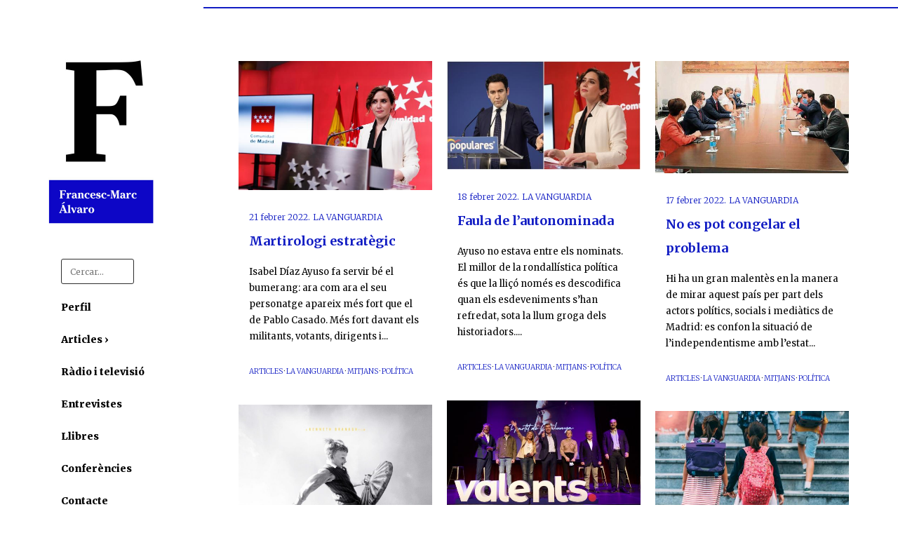

--- FILE ---
content_type: text/html; charset=UTF-8
request_url: https://francescmarcalvaro.cat/ca/etiqueta/la-vanguardia/page/4/
body_size: 12317
content:
<!DOCTYPE html>
<html lang="ca-ES">
<head>
	<meta charset="UTF-8" />
			<meta name=viewport content="width=device-width,initial-scale=1,user-scalable=no">
	
    
	
			
				
	<link rel="profile" href="https://gmpg.org/xfn/11" />
	<link rel="pingback" href="https://francescmarcalvaro.cat/xmlrpc.php" />
	<link rel="shortcut icon" type="image/x-icon" href="https://francescmarcalvaro.cat/wp-content/uploads/2019/08/Favicon.jpg">
	<link rel="apple-touch-icon" href="https://francescmarcalvaro.cat/wp-content/uploads/2019/08/Favicon.jpg"/>

	<title>La Vanguardia &#8211; Page 4 &#8211; Francesc-Marc Álvaro</title>
<link rel='dns-prefetch' href='//fonts.googleapis.com' />
<link rel='dns-prefetch' href='//s.w.org' />
<link rel="alternate" type="application/rss+xml" title="Francesc-Marc Álvaro &raquo; canal d&#039;informació" href="https://francescmarcalvaro.cat/ca/feed/" />
<link rel="alternate" type="application/rss+xml" title="Francesc-Marc Álvaro &raquo; Canal dels comentaris" href="https://francescmarcalvaro.cat/ca/comments/feed/" />
<link rel="alternate" type="application/rss+xml" title="Francesc-Marc Álvaro &raquo; La Vanguardia Canal de les etiquetes" href="https://francescmarcalvaro.cat/ca/etiqueta/la-vanguardia/feed/" />
		<script type="text/javascript">
			window._wpemojiSettings = {"baseUrl":"https:\/\/s.w.org\/images\/core\/emoji\/13.0.0\/72x72\/","ext":".png","svgUrl":"https:\/\/s.w.org\/images\/core\/emoji\/13.0.0\/svg\/","svgExt":".svg","source":{"concatemoji":"https:\/\/francescmarcalvaro.cat\/wp-includes\/js\/wp-emoji-release.min.js?ver=5.5.17"}};
			!function(e,a,t){var n,r,o,i=a.createElement("canvas"),p=i.getContext&&i.getContext("2d");function s(e,t){var a=String.fromCharCode;p.clearRect(0,0,i.width,i.height),p.fillText(a.apply(this,e),0,0);e=i.toDataURL();return p.clearRect(0,0,i.width,i.height),p.fillText(a.apply(this,t),0,0),e===i.toDataURL()}function c(e){var t=a.createElement("script");t.src=e,t.defer=t.type="text/javascript",a.getElementsByTagName("head")[0].appendChild(t)}for(o=Array("flag","emoji"),t.supports={everything:!0,everythingExceptFlag:!0},r=0;r<o.length;r++)t.supports[o[r]]=function(e){if(!p||!p.fillText)return!1;switch(p.textBaseline="top",p.font="600 32px Arial",e){case"flag":return s([127987,65039,8205,9895,65039],[127987,65039,8203,9895,65039])?!1:!s([55356,56826,55356,56819],[55356,56826,8203,55356,56819])&&!s([55356,57332,56128,56423,56128,56418,56128,56421,56128,56430,56128,56423,56128,56447],[55356,57332,8203,56128,56423,8203,56128,56418,8203,56128,56421,8203,56128,56430,8203,56128,56423,8203,56128,56447]);case"emoji":return!s([55357,56424,8205,55356,57212],[55357,56424,8203,55356,57212])}return!1}(o[r]),t.supports.everything=t.supports.everything&&t.supports[o[r]],"flag"!==o[r]&&(t.supports.everythingExceptFlag=t.supports.everythingExceptFlag&&t.supports[o[r]]);t.supports.everythingExceptFlag=t.supports.everythingExceptFlag&&!t.supports.flag,t.DOMReady=!1,t.readyCallback=function(){t.DOMReady=!0},t.supports.everything||(n=function(){t.readyCallback()},a.addEventListener?(a.addEventListener("DOMContentLoaded",n,!1),e.addEventListener("load",n,!1)):(e.attachEvent("onload",n),a.attachEvent("onreadystatechange",function(){"complete"===a.readyState&&t.readyCallback()})),(n=t.source||{}).concatemoji?c(n.concatemoji):n.wpemoji&&n.twemoji&&(c(n.twemoji),c(n.wpemoji)))}(window,document,window._wpemojiSettings);
		</script>
		<style type="text/css">
img.wp-smiley,
img.emoji {
	display: inline !important;
	border: none !important;
	box-shadow: none !important;
	height: 1em !important;
	width: 1em !important;
	margin: 0 .07em !important;
	vertical-align: -0.1em !important;
	background: none !important;
	padding: 0 !important;
}
</style>
	<link rel='stylesheet' id='wp-block-library-css'  href='https://francescmarcalvaro.cat/wp-includes/css/dist/block-library/style.min.css?ver=5.5.17' type='text/css' media='all' />
<link rel='stylesheet' id='contact-form-7-css'  href='https://francescmarcalvaro.cat/wp-content/plugins/contact-form-7/includes/css/styles.css?ver=5.1.6' type='text/css' media='all' />
<link rel='stylesheet' id='ivory-search-styles-css'  href='https://francescmarcalvaro.cat/wp-content/plugins/add-search-to-menu/public/css/ivory-search.min.css?ver=4.7' type='text/css' media='all' />
<link rel='stylesheet' id='mediaelement-css'  href='https://francescmarcalvaro.cat/wp-includes/js/mediaelement/mediaelementplayer-legacy.min.css?ver=4.2.13-9993131' type='text/css' media='all' />
<link rel='stylesheet' id='wp-mediaelement-css'  href='https://francescmarcalvaro.cat/wp-includes/js/mediaelement/wp-mediaelement.min.css?ver=5.5.17' type='text/css' media='all' />
<link rel='stylesheet' id='mikado-one-mikado-default-style-css'  href='https://francescmarcalvaro.cat/wp-content/themes/mikado1/style.css?ver=5.5.17' type='text/css' media='all' />
<link rel='stylesheet' id='mikado-one-mikado-stylesheet-css'  href='https://francescmarcalvaro.cat/wp-content/themes/mikado1/css/stylesheet.min.css?ver=5.5.17' type='text/css' media='all' />
<!--[if IE 9]>
<link rel='stylesheet' id='mikado-one-mikado-ie9-style-css'  href='https://francescmarcalvaro.cat/wp-content/themes/mikado1/css/ie9_stylesheet.cs?ver=5.5.17' type='text/css' media='all' />
<![endif]-->
<link rel='stylesheet' id='mikado-one-mikado-blog-css'  href='https://francescmarcalvaro.cat/wp-content/themes/mikado1/css/blog.min.css?ver=5.5.17' type='text/css' media='all' />
<link rel='stylesheet' id='mikado-one-mikado-portfolio-css'  href='https://francescmarcalvaro.cat/wp-content/themes/mikado1/css/mkd_portfolio.min.css?ver=5.5.17' type='text/css' media='all' />
<link rel='stylesheet' id='mikado-one-mikado-slider-css'  href='https://francescmarcalvaro.cat/wp-content/themes/mikado1/css/mkd_slider.min.css?ver=5.5.17' type='text/css' media='all' />
<link rel='stylesheet' id='mikado-one-mikado-testimonials-css'  href='https://francescmarcalvaro.cat/wp-content/themes/mikado1/css/mkd_testimonials.min.css?ver=5.5.17' type='text/css' media='all' />
<link rel='stylesheet' id='mikado-one-mikado-carousel-css'  href='https://francescmarcalvaro.cat/wp-content/themes/mikado1/css/mkd_carousel.min.css?ver=5.5.17' type='text/css' media='all' />
<link rel='stylesheet' id='mikado-one-mikado-style-dynamic-css'  href='https://francescmarcalvaro.cat/wp-content/themes/mikado1/css/style_dynamic.css?ver=1584471616' type='text/css' media='all' />
<style id='mikado-one-mikado-style-dynamic-inline-css' type='text/css'>
@media only screen and (max-width: 1290px){
.vertical_menu_width_290 .title {
padding: 0px !important;
}
}

@media only screen and (max-width: 1000px){
.title:not(.breadcrumbs_title) .title_holder {
padding: 0px 0!important;
}
}
/*  Canvis Effortsl.Net  */

.blog_holder.masonry article:not(.format-quote):not(.format-link) h4 a:hover, .blog_holder.masonry_full_width article:not(.format-quote):not(.format-link) h4 a:hover {
    color: #111cc3;
}
nav.vertical_menu > ul > li > a, .vertical_menu.vertical_menu_side ul li a {
    text-transform: none;
}
.fa-navicon:before, .fa-reorder:before, .fa-bars:before {
    font-size: 34px;
    color: #0316ca;
}
.mobile_menu_button {
    margin: 6px 20px -10px 0;
}

@media only screen and (min-width: 1000px){
.title {
    margin-top: 10px;
}
}
.blog_holder.masonry_full_width article:not(.format-quote):not(.format-link) h4 a {
   color: #111cc3;
}
nav.vertical_menu {
    margin-left: 30px;
}
nav.vertical_menu > ul > li > a {
    line-height: 30px;
}
.mobile {
    height: 78%;
    margin-top: 15px;
}
.vertical_menu_area_widget_holder {
    margin-left: 24px;
}
.footer_bottom_holder {
    background-color: rgba(255,255,255,0)!important;
}
@media only screen and (max-width: 480px){
.blog_holder article h2 {
    line-height: 1.2em!important;
   }
}
.blog_holder.masonry article:not(.format-link):not(.format-quote) .post_text .post_text_inner, .blog_holder.masonry_full_width article:not(.format-link):not(.format-quote) .post_text .post_text_inner {
    border: 0!important;
}
.header_bottom {
    padding: 0px 45px 2px!important;
}
#back_to_top:hover > span {
    color: #ffffff;
}
.blog_holder:not(.blog_single) article p.post_excerpt {
    font-size: 13px;
    line-height: 23px;
}
.vertical_menu_toggle .second .inner ul li a {
   font-size: 13px;
}
.widget.widget_search form input[type=text] {
   text-transform: none!important;
}
.is-form-id-5967 .is-search-input {
    border-radius: 3px!important;
    margin-bottom: 10px!important;
    font-family: Merriweather, sans-serif!important;
}
.is-form-style input.is-search-input {
    max-width: 104px;
}
/* Fi Canvis */
</style>
<link rel='stylesheet' id='mikado-one-mikado-font-awesome-css'  href='https://francescmarcalvaro.cat/wp-content/themes/mikado1/css/font-awesome/css/font-awesome.min.css?ver=5.5.17' type='text/css' media='all' />
<link rel='stylesheet' id='mikado-one-mikado-elegant-icons-css'  href='https://francescmarcalvaro.cat/wp-content/themes/mikado1/css/elegant-icons/css/elegant-icons.min.css?ver=5.5.17' type='text/css' media='all' />
<link rel='stylesheet' id='mikado-one-mikado-responsive-css'  href='https://francescmarcalvaro.cat/wp-content/themes/mikado1/css/responsive.min.css?ver=5.5.17' type='text/css' media='all' />
<link rel='stylesheet' id='mikado-one-mikado-style-dynamic-responsive-css'  href='https://francescmarcalvaro.cat/wp-content/themes/mikado1/css/style_dynamic_responsive.css?ver=1584471616' type='text/css' media='all' />
<link rel='stylesheet' id='mikado-one-mikado-vertical-responsive-css'  href='https://francescmarcalvaro.cat/wp-content/themes/mikado1/css/vertical_responsive.min.css?ver=5.5.17' type='text/css' media='all' />
<link rel='stylesheet' id='js_composer_front-css'  href='https://francescmarcalvaro.cat/wp-content/plugins/js_composer/assets/css/js_composer.min.css?ver=6.0.5' type='text/css' media='all' />
<link rel='stylesheet' id='mkd-mac-stylesheet-css'  href='https://francescmarcalvaro.cat/wp-content/themes/mikado1/css/mac_stylesheet.css?ver=5.5.17' type='text/css' media='all' />
<link rel='stylesheet' id='mkd_webkit-css'  href='https://francescmarcalvaro.cat/wp-content/themes/mikado1/css/webkit_stylesheet.css?ver=5.5.17' type='text/css' media='all' />
<link rel='stylesheet' id='mikado-one-mikado-google-fonts-css'  href='https://fonts.googleapis.com/css?family=Open+Sans%3A100%2C100italic%2C200%2C200italic%2C300%2C300italic%2C400%2C400italic%2C500%2C500italic%2C600%2C600italic%2C700%2C700italic%2C800%2C800italic%2C900%2C900italic%7CUbuntu%3A100%2C100italic%2C200%2C200italic%2C300%2C300italic%2C400%2C400italic%2C500%2C500italic%2C600%2C600italic%2C700%2C700italic%2C800%2C800italic%2C900%2C900italic%7CMerriweather%3A100%2C100italic%2C200%2C200italic%2C300%2C300italic%2C400%2C400italic%2C500%2C500italic%2C600%2C600italic%2C700%2C700italic%2C800%2C800italic%2C900%2C900italic%7COpen+Sans%3A100%2C100italic%2C200%2C200italic%2C300%2C300italic%2C400%2C400italic%2C500%2C500italic%2C600%2C600italic%2C700%2C700italic%2C800%2C800italic%2C900%2C900italic&#038;subset=latin-ext&#038;ver=1.0.0' type='text/css' media='all' />
<!--[if lt IE 9]>
<link rel='stylesheet' id='vc_lte_ie9-css'  href='https://francescmarcalvaro.cat/wp-content/plugins/js_composer/assets/css/vc_lte_ie9.min.css?ver=6.0.5' type='text/css' media='screen' />
<![endif]-->
<script type='text/javascript' src='https://francescmarcalvaro.cat/wp-includes/js/jquery/jquery.js?ver=1.12.4-wp' id='jquery-core-js'></script>
<link rel="https://api.w.org/" href="https://francescmarcalvaro.cat/ca/wp-json/" /><link rel="alternate" type="application/json" href="https://francescmarcalvaro.cat/ca/wp-json/wp/v2/tags/3" /><link rel="EditURI" type="application/rsd+xml" title="RSD" href="https://francescmarcalvaro.cat/xmlrpc.php?rsd" />
<link rel="wlwmanifest" type="application/wlwmanifest+xml" href="https://francescmarcalvaro.cat/wp-includes/wlwmanifest.xml" /> 
<meta name="generator" content="WordPress 5.5.17" />
<style type="text/css">
.qtranxs_flag_ca {background-image: url(https://francescmarcalvaro.cat/wp-content/plugins/qtranslate-xt/flags/ca.alt.png); background-repeat: no-repeat;}
.qtranxs_flag_es {background-image: url(https://francescmarcalvaro.cat/wp-content/plugins/qtranslate-xt/flags/es.png); background-repeat: no-repeat;}
.qtranxs_flag_en {background-image: url(https://francescmarcalvaro.cat/wp-content/plugins/qtranslate-xt/flags/gb.png); background-repeat: no-repeat;}</style>
<link hreflang="ca" href="https://francescmarcalvaro.cat/ca/etiqueta/la-vanguardia/page/4/" rel="alternate" />
<link hreflang="es" href="https://francescmarcalvaro.cat/es/etiqueta/la-vanguardia/page/4/" rel="alternate" />
<link hreflang="en" href="https://francescmarcalvaro.cat/en/etiqueta/la-vanguardia/page/4/" rel="alternate" />
<link hreflang="x-default" href="https://francescmarcalvaro.cat/ca/etiqueta/la-vanguardia/page/4/" rel="alternate" />
<meta name="generator" content="qTranslate-XT 3.6.2" />
<style type="text/css">.recentcomments a{display:inline !important;padding:0 !important;margin:0 !important;}</style><meta name="generator" content="Powered by WPBakery Page Builder - drag and drop page builder for WordPress."/>
<noscript><style> .wpb_animate_when_almost_visible { opacity: 1; }</style></noscript><!-- Global site tag (gtag.js) - Google Analytics -->
<script async src="https://www.googletagmanager.com/gtag/js?id=UA-148329009-1"></script>
<script>
  window.dataLayer = window.dataLayer || [];
  function gtag(){dataLayer.push(arguments);}
  gtag('js', new Date());

  gtag('config', 'UA-148329009-1');
</script>
</head>

<body class="archive paged tag tag-la-vanguardia tag-3 paged-4 tag-paged-4 mikado-core-2.0.4 mikado1 ajax_fade page_not_loaded  mkd-theme-ver-2.1 vertical_menu_enabled  vertical_menu_width_290 smooth_scroll side_menu_slide_from_right wpb-js-composer js-comp-ver-6.0.5 vc_responsive">

	<div class="ajax_loader"><div class="ajax_loader_1"><div class="ajax_loader_2"><img src="https://francesc.imatgeainternet.cat/wp-content/uploads/2019/09/buit.png" alt="ajax-loader-2" /></div></div></div>
<div class="wrapper">
<div class="wrapper_inner">

    
		<aside class="vertical_menu_area with_scroll " >
		<div class="vertical_menu_area_inner">
			
			<div class="vertical_area_background" ></div>

							<div class="vertical_logo_wrapper" >
										<div class="mkd_logo_vertical" style="height: 234px;">
						<a href="https://francescmarcalvaro.cat/ca/">
							<img class="normal" src="https://francescmarcalvaro.cat/wp-content/uploads/2019/09/Logo-Francesc-Marc-Alvaro.jpg" alt="Logo"/>
							<img class="light" src="https://francescmarcalvaro.cat/wp-content/uploads/2019/09/Logo-Francesc-Marc-Alvaro.jpg" alt="Logo"/>
							<img class="dark" src="https://francescmarcalvaro.cat/wp-content/uploads/2019/09/Logo-Francesc-Marc-Alvaro.jpg" alt="Logo"/>
						</a>
					</div>

				</div>
			
			<nav class="vertical_menu dropdown_animation vertical_menu_toggle">
				<style type="text/css">			.is-form-style-1.is-form-id-5967 .is-search-input:focus,
			.is-form-style-1.is-form-id-5967 .is-search-input:hover,
			.is-form-style-1.is-form-id-5967 .is-search-input,
			.is-form-style-2.is-form-id-5967 .is-search-input:focus,
			.is-form-style-2.is-form-id-5967 .is-search-input:hover,
			.is-form-style-2.is-form-id-5967 .is-search-input,
			.is-form-style-3.is-form-id-5967 .is-search-input:focus,
			.is-form-style-3.is-form-id-5967 .is-search-input:hover,
			.is-form-style-3.is-form-id-5967 .is-search-input,
			.is-form-id-5967 .is-search-input:focus,
			.is-form-id-5967 .is-search-input:hover,
			.is-form-id-5967 .is-search-input {
                                                                border-color: #2d2d2d !important;                                			}
                        </style><ul id="menu-menu-principal" class=""><li id="nav-menu-item-5969" class="menu-item menu-item-type-gs_sim menu-item-object-gs_sim  narrow"><form  class="is-search-form is-form-style is-form-style-2 is-form-id-5967 " action="https://francescmarcalvaro.cat/ca/" method="get" role="search" ><label for="is-search-input-5967"><span class="is-screen-reader-text">Search for:</span><input  type="search" id="is-search-input-5967" name="s" value="" class="is-search-input" placeholder="Cercar..." autocomplete="off" /></label><input type="hidden" name="id" value="5967" /><input type="hidden" name="post_type" value="post" /></form></li>
<li id="nav-menu-item-51" class="menu-item menu-item-type-post_type menu-item-object-page  narrow"><a href="https://francescmarcalvaro.cat/ca/biografia/" class=""><span class="item_inner"><i class="menu_icon fa blank"></i>Perfil</span><span class="plus"></span></a></li>
<li id="nav-menu-item-5025" class="menu-item menu-item-type-custom menu-item-object-custom menu-item-has-children  has_sub narrow"><a href="#" class=""><span class="item_inner"><i class="menu_icon fa blank"></i>Articles ›</span><span class="plus"></span></a>
<div class="second"><div class="inner"><ul>
	<li id="nav-menu-item-119" class="menu-item menu-item-type-taxonomy menu-item-object-category "><a href="https://francescmarcalvaro.cat/ca/categoria/articles/politica/" class=""><span class="item_inner"><i class="menu_icon fa blank"></i>Política</span><span class="plus"></span></a></li>
	<li id="nav-menu-item-114" class="menu-item menu-item-type-taxonomy menu-item-object-category "><a href="https://francescmarcalvaro.cat/ca/categoria/articles/cultura/" class=""><span class="item_inner"><i class="menu_icon fa blank"></i>Cultura i Comunicació</span><span class="plus"></span></a></li>
	<li id="nav-menu-item-115" class="menu-item menu-item-type-taxonomy menu-item-object-category "><a href="https://francescmarcalvaro.cat/ca/categoria/articles/carrer/" class=""><span class="item_inner"><i class="menu_icon fa blank"></i>Del carrer</span><span class="plus"></span></a></li>
	<li id="nav-menu-item-116" class="menu-item menu-item-type-taxonomy menu-item-object-category "><a href="https://francescmarcalvaro.cat/ca/categoria/articles/figures/" class=""><span class="item_inner"><i class="menu_icon fa blank"></i>Figures d&#8217;actualitat</span><span class="plus"></span></a></li>
</ul></div></div>
</li>
<li id="nav-menu-item-166" class="menu-item menu-item-type-taxonomy menu-item-object-category  narrow"><a href="https://francescmarcalvaro.cat/ca/categoria/radio-tv/" class=""><span class="item_inner"><i class="menu_icon fa blank"></i>Ràdio i televisió</span><span class="plus"></span></a></li>
<li id="nav-menu-item-167" class="menu-item menu-item-type-taxonomy menu-item-object-category  narrow"><a href="https://francescmarcalvaro.cat/ca/categoria/entrevistes/" class=""><span class="item_inner"><i class="menu_icon fa blank"></i>Entrevistes</span><span class="plus"></span></a></li>
<li id="nav-menu-item-215" class="menu-item menu-item-type-taxonomy menu-item-object-category  narrow"><a href="https://francescmarcalvaro.cat/ca/categoria/llibres/" class=""><span class="item_inner"><i class="menu_icon fa blank"></i>Llibres</span><span class="plus"></span></a></li>
<li id="nav-menu-item-59" class="menu-item menu-item-type-post_type menu-item-object-page  narrow"><a href="https://francescmarcalvaro.cat/ca/conferencies/" class=""><span class="item_inner"><i class="menu_icon fa blank"></i>Conferències</span><span class="plus"></span></a></li>
<li id="nav-menu-item-172" class="menu-item menu-item-type-post_type menu-item-object-page  narrow"><a href="https://francescmarcalvaro.cat/ca/contacte/" class=""><span class="item_inner"><i class="menu_icon fa blank"></i>Contacte</span><span class="plus"></span></a></li>
<li id="nav-menu-item-4992" class="qtranxs-lang-menu qtranxs-lang-menu-ca menu-item menu-item-type-custom menu-item-object-custom current-menu-parent menu-item-has-children  has_sub narrow"><a title="Català" href="#" class=""><span class="item_inner"><i class="menu_icon fa blank"></i>Idioma ›</span><span class="plus"></span></a>
<div class="second"><div class="inner"><ul>
	<li id="nav-menu-item-5970" class="qtranxs-lang-menu-item qtranxs-lang-menu-item-ca menu-item menu-item-type-custom menu-item-object-custom current-menu-item "><a title="Català" href="https://francescmarcalvaro.cat/ca/etiqueta/la-vanguardia/page/4/" class=""><span class="item_inner"><i class="menu_icon fa blank"></i>Català</span><span class="plus"></span></a></li>
	<li id="nav-menu-item-5971" class="qtranxs-lang-menu-item qtranxs-lang-menu-item-es menu-item menu-item-type-custom menu-item-object-custom "><a title="Español" href="https://francescmarcalvaro.cat/es/etiqueta/la-vanguardia/page/4/" class=""><span class="item_inner"><i class="menu_icon fa blank"></i>Español</span><span class="plus"></span></a></li>
	<li id="nav-menu-item-5972" class="qtranxs-lang-menu-item qtranxs-lang-menu-item-en menu-item menu-item-type-custom menu-item-object-custom "><a title="English" href="https://francescmarcalvaro.cat/en/etiqueta/la-vanguardia/page/4/" class=""><span class="item_inner"><i class="menu_icon fa blank"></i>English</span><span class="plus"></span></a></li>
</ul></div></div>
</li>
</ul>			</nav>
			<div class="vertical_menu_area_widget_holder">
				<div id="text-2" class="widget widget_text">			<div class="textwidget"><span class="mkd_icon_shade mkd_icon_shortcode font_awesome circle  " data-hover-background-color=#111cc3  style="background-color: rgba(0,0,0,0.6);border-width: 0px!important; border-style:solid;margin: 0px 5px 0px 0px;line-height:34px;width:34px;height:34px; "><a href="https://es.linkedin.com/in/francesc-marc-alvaro-a8337834" target="_blank" style="color: #ffffff;" rel="noopener noreferrer"><i class="fa fa-linkedin" data-hover-color=#ffffff style="font-size: 13px;color: #ffffff;vertical-align:bottom;line-height:34px; "></i></a></span>
<span class="mkd_icon_shade mkd_icon_shortcode font_awesome circle  " data-hover-background-color=#111cc3  style="background-color: rgba(0,0,0,0.6);border-width: 0px!important; border-style:solid;margin: 0px 5px 0px 0px;line-height:34px;width:34px;height:34px; "><a href="https://twitter.com/fmarcalvaro" target="_blank" style="color: #ffffff;" rel="noopener noreferrer"><i class="fa fa-twitter" data-hover-color=#ffffff style="font-size: 13px;color: #ffffff;vertical-align:bottom;line-height:34px; "></i></a></span></div>
		</div>			</div>
		</div>

	</aside>
		<header class="page_header   fixed   ">
				<div class="header_inner clearfix">
			
			<div class="header_bottom clearfix"  >
								<div class="container">
					<div class="container_inner clearfix" >
												<div class="header_inner_left">
															<div class="mobile_menu_button"><span><i class="fa fa-bars"></i></span></div>
																						<div class="logo_wrapper">
																		<div class="mkd_logo"><a href="https://francescmarcalvaro.cat/ca/"><img class="normal" src="https://francescmarcalvaro.cat/wp-content/uploads/2019/09/Logo-Francesc-Marc-Alvaro.jpg" alt="Logo"/><img class="light" src="https://francescmarcalvaro.cat/wp-content/uploads/2019/09/Logo-Francesc-Marc-Alvaro.jpg" alt="Logo"/><img class="dark" src="https://francescmarcalvaro.cat/wp-content/uploads/2019/09/Logo-Francesc-Marc-Alvaro.jpg" alt="Logo"/><img class="sticky" src="https://francescmarcalvaro.cat/wp-content/uploads/2019/09/Logo-Francesc-Marc-Alvaro.jpg" alt="Logo"/><img class="mobile" src="https://francescmarcalvaro.cat/wp-content/uploads/2019/09/Logo-mobil-Francesc-Marc-Alvaro.jpg" alt="Logo"/></a></div>
								</div>
													</div>


											</div>
				</div>
							<nav class="mobile_menu">
					<style type="text/css">			.is-form-style-1.is-form-id-5967 .is-search-input:focus,
			.is-form-style-1.is-form-id-5967 .is-search-input:hover,
			.is-form-style-1.is-form-id-5967 .is-search-input,
			.is-form-style-2.is-form-id-5967 .is-search-input:focus,
			.is-form-style-2.is-form-id-5967 .is-search-input:hover,
			.is-form-style-2.is-form-id-5967 .is-search-input,
			.is-form-style-3.is-form-id-5967 .is-search-input:focus,
			.is-form-style-3.is-form-id-5967 .is-search-input:hover,
			.is-form-style-3.is-form-id-5967 .is-search-input,
			.is-form-id-5967 .is-search-input:focus,
			.is-form-id-5967 .is-search-input:hover,
			.is-form-id-5967 .is-search-input {
                                                                border-color: #2d2d2d !important;                                			}
                        </style><ul id="menu-menu-principal-1" class=""><li id="mobile-menu-item-5969" class="menu-item menu-item-type-gs_sim menu-item-object-gs_sim "><form  class="is-search-form is-form-style is-form-style-2 is-form-id-5967 " action="https://francescmarcalvaro.cat/ca/" method="get" role="search" ><label for="is-search-input-5967"><span class="is-screen-reader-text">Search for:</span><input  type="search" id="is-search-input-5967" name="s" value="" class="is-search-input" placeholder="Cercar..." autocomplete="off" /></label><input type="hidden" name="id" value="5967" /><input type="hidden" name="post_type" value="post" /></form></li>
<li id="mobile-menu-item-51" class="menu-item menu-item-type-post_type menu-item-object-page "><a href="https://francescmarcalvaro.cat/ca/biografia/" class=""><span>Perfil</span></a><span class="mobile_arrow"><i class="fa fa-angle-right"></i><i class="fa fa-angle-down"></i></span></li>
<li id="mobile-menu-item-5025" class="menu-item menu-item-type-custom menu-item-object-custom menu-item-has-children  has_sub"><a href="#" class=""><span>Articles ›</span></a><span class="mobile_arrow"><i class="fa fa-angle-right"></i><i class="fa fa-angle-down"></i></span>
<ul class="sub_menu">
	<li id="mobile-menu-item-119" class="menu-item menu-item-type-taxonomy menu-item-object-category "><a href="https://francescmarcalvaro.cat/ca/categoria/articles/politica/" class=""><span>Política</span></a><span class="mobile_arrow"><i class="fa fa-angle-right"></i><i class="fa fa-angle-down"></i></span></li>
	<li id="mobile-menu-item-114" class="menu-item menu-item-type-taxonomy menu-item-object-category "><a href="https://francescmarcalvaro.cat/ca/categoria/articles/cultura/" class=""><span>Cultura i Comunicació</span></a><span class="mobile_arrow"><i class="fa fa-angle-right"></i><i class="fa fa-angle-down"></i></span></li>
	<li id="mobile-menu-item-115" class="menu-item menu-item-type-taxonomy menu-item-object-category "><a href="https://francescmarcalvaro.cat/ca/categoria/articles/carrer/" class=""><span>Del carrer</span></a><span class="mobile_arrow"><i class="fa fa-angle-right"></i><i class="fa fa-angle-down"></i></span></li>
	<li id="mobile-menu-item-116" class="menu-item menu-item-type-taxonomy menu-item-object-category "><a href="https://francescmarcalvaro.cat/ca/categoria/articles/figures/" class=""><span>Figures d&#8217;actualitat</span></a><span class="mobile_arrow"><i class="fa fa-angle-right"></i><i class="fa fa-angle-down"></i></span></li>
</ul>
</li>
<li id="mobile-menu-item-166" class="menu-item menu-item-type-taxonomy menu-item-object-category "><a href="https://francescmarcalvaro.cat/ca/categoria/radio-tv/" class=""><span>Ràdio i televisió</span></a><span class="mobile_arrow"><i class="fa fa-angle-right"></i><i class="fa fa-angle-down"></i></span></li>
<li id="mobile-menu-item-167" class="menu-item menu-item-type-taxonomy menu-item-object-category "><a href="https://francescmarcalvaro.cat/ca/categoria/entrevistes/" class=""><span>Entrevistes</span></a><span class="mobile_arrow"><i class="fa fa-angle-right"></i><i class="fa fa-angle-down"></i></span></li>
<li id="mobile-menu-item-215" class="menu-item menu-item-type-taxonomy menu-item-object-category "><a href="https://francescmarcalvaro.cat/ca/categoria/llibres/" class=""><span>Llibres</span></a><span class="mobile_arrow"><i class="fa fa-angle-right"></i><i class="fa fa-angle-down"></i></span></li>
<li id="mobile-menu-item-59" class="menu-item menu-item-type-post_type menu-item-object-page "><a href="https://francescmarcalvaro.cat/ca/conferencies/" class=""><span>Conferències</span></a><span class="mobile_arrow"><i class="fa fa-angle-right"></i><i class="fa fa-angle-down"></i></span></li>
<li id="mobile-menu-item-172" class="menu-item menu-item-type-post_type menu-item-object-page "><a href="https://francescmarcalvaro.cat/ca/contacte/" class=""><span>Contacte</span></a><span class="mobile_arrow"><i class="fa fa-angle-right"></i><i class="fa fa-angle-down"></i></span></li>
<li id="mobile-menu-item-4992" class="qtranxs-lang-menu qtranxs-lang-menu-ca menu-item menu-item-type-custom menu-item-object-custom current-menu-parent menu-item-has-children  has_sub"><a title="Català" href="#" class=""><span>Idioma ›</span></a><span class="mobile_arrow"><i class="fa fa-angle-right"></i><i class="fa fa-angle-down"></i></span>
<ul class="sub_menu">
	<li id="mobile-menu-item-5970" class="qtranxs-lang-menu-item qtranxs-lang-menu-item-ca menu-item menu-item-type-custom menu-item-object-custom current-menu-item "><a title="Català" href="https://francescmarcalvaro.cat/ca/etiqueta/la-vanguardia/page/4/" class=""><span>Català</span></a><span class="mobile_arrow"><i class="fa fa-angle-right"></i><i class="fa fa-angle-down"></i></span></li>
	<li id="mobile-menu-item-5971" class="qtranxs-lang-menu-item qtranxs-lang-menu-item-es menu-item menu-item-type-custom menu-item-object-custom "><a title="Español" href="https://francescmarcalvaro.cat/es/etiqueta/la-vanguardia/page/4/" class=""><span>Español</span></a><span class="mobile_arrow"><i class="fa fa-angle-right"></i><i class="fa fa-angle-down"></i></span></li>
	<li id="mobile-menu-item-5972" class="qtranxs-lang-menu-item qtranxs-lang-menu-item-en menu-item menu-item-type-custom menu-item-object-custom "><a title="English" href="https://francescmarcalvaro.cat/en/etiqueta/la-vanguardia/page/4/" class=""><span>English</span></a><span class="mobile_arrow"><i class="fa fa-angle-right"></i><i class="fa fa-angle-down"></i></span></li>
</ul>
</li>
</ul>				</nav>
			</div>
		</div>
	</header>
	<a id='back_to_top' class="" href='#'>
			<span class="fa-stack">
				<span class="arrow_carrot-up"></span>
			</span>
	</a>



<div class="content content_top_margin">
				<div class="meta">
			
		<div class="seo_title">Francesc-Marc Álvaro | La Vanguardia</div>

							<span id="mkd_page_id">3</span>
			<div class="body_classes">archive,paged,tag,tag-la-vanguardia,tag-3,paged-4,tag-paged-4,mikado-core-2.0.4,mikado1,ajax_fade,page_not_loaded,,mkd-theme-ver-2.1,vertical_menu_enabled, vertical_menu_width_290,smooth_scroll,side_menu_slide_from_right,wpb-js-composer js-comp-ver-6.0.5,vc_responsive</div>
		</div>
		<div class="content_inner  ">
					
	
			<div class="title_outer title_without_animation" data-height="0">
		<div class="title position_center without_title_text standard_title with_background_color" style="height:0px;background-color:#111cc3;">
			<div class="image not_responsive"></div>
			
			<div class="title_holder" >
				<div class="container">
					<div class="container_inner clearfix">
						<div class="title_subtitle_holder" >
																																	
																		
																					</div>
					</div>
				</div>
			</div>
			 		</div>
	</div>
		<div class="container">
			<div class="container_inner default_template_holder clearfix">
									<div class="blog_holder masonry_full_width masonry_infinite_scroll">
					<article id="post-7268" class="post-7268 post type-post status-publish format-standard has-post-thumbnail hentry category-articles category-la-vanguardia category-mitjans category-politica tag-la-vanguardia">
                                <div class="post_image">
                        <a href="https://francescmarcalvaro.cat/ca/2022/02/21/martirologi-estrategic/" target="_self" title="Martirologi estratègic">
                            <img width="544" height="363" src="https://francescmarcalvaro.cat/wp-content/uploads/2022/03/620f48de1b084.r_d.3836-1272.jpeg" class="attachment-full size-full wp-post-image" alt="" loading="lazy" srcset="https://francescmarcalvaro.cat/wp-content/uploads/2022/03/620f48de1b084.r_d.3836-1272.jpeg 544w, https://francescmarcalvaro.cat/wp-content/uploads/2022/03/620f48de1b084.r_d.3836-1272-300x200.jpeg 300w" sizes="(max-width: 544px) 100vw, 544px" />                        </a>
                    </div>
						<div class="post_text">
				<div class="post_text_inner">
					<h4>
																				<span style="font-size: 12px;font-weight: 300;" class="date">21 febrer 2022.</span>

													 
							<span style="text-transform: uppercase; font-size: 12px; font-weight: 300;"><a href="https://francescmarcalvaro.cat/ca/etiqueta/la-vanguardia/" rel="tag">La Vanguardia</a></span>
						<br />
						<a style="font-size:18px;" href="https://francescmarcalvaro.cat/ca/2022/02/21/martirologi-estrategic/" target="_self" title="Martirologi estratègic">Martirologi estratègic</a>
					</h4>
                    <p class="post_excerpt">Isabel Díaz Ayuso fa servir bé el bumerang: ara com ara el seu personatge apareix més fort que el de Pablo Casado. Més fort davant els militants, votants, dirigents i...</p><br />
					<span style="text-transform: uppercase; font-size: 10px; font-weight: 300;"><a href="https://francescmarcalvaro.cat/ca/categoria/articles/" rel="category tag">Articles</a> · <a href="https://francescmarcalvaro.cat/ca/categoria/mitjans/la-vanguardia/" rel="category tag">La Vanguardia</a> · <a href="https://francescmarcalvaro.cat/ca/categoria/mitjans/" rel="category tag">Mitjans</a> · <a href="https://francescmarcalvaro.cat/ca/categoria/articles/politica/" rel="category tag">Política</a></span>
                    									</div>
			</div>
		</article>

					<article id="post-7265" class="post-7265 post type-post status-publish format-standard has-post-thumbnail hentry category-articles category-la-vanguardia category-mitjans category-politica tag-la-vanguardia">
                                <div class="post_image">
                        <a href="https://francescmarcalvaro.cat/ca/2022/02/18/faula-de-lautonominada/" target="_self" title="Faula de l’autonominada">
                            <img width="544" height="306" src="https://francescmarcalvaro.cat/wp-content/uploads/2022/03/620e916e7dcc5.jpeg" class="attachment-full size-full wp-post-image" alt="" loading="lazy" srcset="https://francescmarcalvaro.cat/wp-content/uploads/2022/03/620e916e7dcc5.jpeg 544w, https://francescmarcalvaro.cat/wp-content/uploads/2022/03/620e916e7dcc5-300x169.jpeg 300w" sizes="(max-width: 544px) 100vw, 544px" />                        </a>
                    </div>
						<div class="post_text">
				<div class="post_text_inner">
					<h4>
																				<span style="font-size: 12px;font-weight: 300;" class="date">18 febrer 2022.</span>

													 
							<span style="text-transform: uppercase; font-size: 12px; font-weight: 300;"><a href="https://francescmarcalvaro.cat/ca/etiqueta/la-vanguardia/" rel="tag">La Vanguardia</a></span>
						<br />
						<a style="font-size:18px;" href="https://francescmarcalvaro.cat/ca/2022/02/18/faula-de-lautonominada/" target="_self" title="Faula de l’autonominada">Faula de l’autonominada</a>
					</h4>
                    <p class="post_excerpt">Ayuso no estava entre els nominats. El millor de la rondallística política és que la lliçó només es descodifica quan els esdeveniments s’han refredat, sota la llum groga dels historiadors....</p><br />
					<span style="text-transform: uppercase; font-size: 10px; font-weight: 300;"><a href="https://francescmarcalvaro.cat/ca/categoria/articles/" rel="category tag">Articles</a> · <a href="https://francescmarcalvaro.cat/ca/categoria/mitjans/la-vanguardia/" rel="category tag">La Vanguardia</a> · <a href="https://francescmarcalvaro.cat/ca/categoria/mitjans/" rel="category tag">Mitjans</a> · <a href="https://francescmarcalvaro.cat/ca/categoria/articles/politica/" rel="category tag">Política</a></span>
                    									</div>
			</div>
		</article>

					<article id="post-7262" class="post-7262 post type-post status-publish format-standard has-post-thumbnail hentry category-articles category-la-vanguardia category-mitjans category-politica tag-la-vanguardia">
                                <div class="post_image">
                        <a href="https://francescmarcalvaro.cat/ca/2022/02/17/no-es-pot-congelar-el-problema/" target="_self" title="No es pot congelar el problema">
                            <img width="544" height="315" src="https://francescmarcalvaro.cat/wp-content/uploads/2022/03/620d4efbbc82c.jpeg" class="attachment-full size-full wp-post-image" alt="" loading="lazy" srcset="https://francescmarcalvaro.cat/wp-content/uploads/2022/03/620d4efbbc82c.jpeg 544w, https://francescmarcalvaro.cat/wp-content/uploads/2022/03/620d4efbbc82c-300x174.jpeg 300w" sizes="(max-width: 544px) 100vw, 544px" />                        </a>
                    </div>
						<div class="post_text">
				<div class="post_text_inner">
					<h4>
																				<span style="font-size: 12px;font-weight: 300;" class="date">17 febrer 2022.</span>

													 
							<span style="text-transform: uppercase; font-size: 12px; font-weight: 300;"><a href="https://francescmarcalvaro.cat/ca/etiqueta/la-vanguardia/" rel="tag">La Vanguardia</a></span>
						<br />
						<a style="font-size:18px;" href="https://francescmarcalvaro.cat/ca/2022/02/17/no-es-pot-congelar-el-problema/" target="_self" title="No es pot congelar el problema">No es pot congelar el problema</a>
					</h4>
                    <p class="post_excerpt">Hi ha un gran malentès en la manera de mirar aquest país per part dels actors polítics, socials i mediàtics de Madrid: es confon la situació de l’independentisme amb l’estat...</p><br />
					<span style="text-transform: uppercase; font-size: 10px; font-weight: 300;"><a href="https://francescmarcalvaro.cat/ca/categoria/articles/" rel="category tag">Articles</a> · <a href="https://francescmarcalvaro.cat/ca/categoria/mitjans/la-vanguardia/" rel="category tag">La Vanguardia</a> · <a href="https://francescmarcalvaro.cat/ca/categoria/mitjans/" rel="category tag">Mitjans</a> · <a href="https://francescmarcalvaro.cat/ca/categoria/articles/politica/" rel="category tag">Política</a></span>
                    									</div>
			</div>
		</article>

					<article id="post-7259" class="post-7259 post type-post status-publish format-standard has-post-thumbnail hentry category-articles category-la-vanguardia category-mitjans category-politica tag-la-vanguardia">
                                <div class="post_image">
                        <a href="https://francescmarcalvaro.cat/ca/2022/02/14/espais-i-valenties/" target="_self" title="Espais i valenties">
                            <img width="544" height="310" src="https://francescmarcalvaro.cat/wp-content/uploads/2022/03/61f548c6a3623.jpeg" class="attachment-full size-full wp-post-image" alt="" loading="lazy" srcset="https://francescmarcalvaro.cat/wp-content/uploads/2022/03/61f548c6a3623.jpeg 544w, https://francescmarcalvaro.cat/wp-content/uploads/2022/03/61f548c6a3623-300x171.jpeg 300w" sizes="(max-width: 544px) 100vw, 544px" />                        </a>
                    </div>
						<div class="post_text">
				<div class="post_text_inner">
					<h4>
																				<span style="font-size: 12px;font-weight: 300;" class="date">14 febrer 2022.</span>

													 
							<span style="text-transform: uppercase; font-size: 12px; font-weight: 300;"><a href="https://francescmarcalvaro.cat/ca/etiqueta/la-vanguardia/" rel="tag">La Vanguardia</a></span>
						<br />
						<a style="font-size:18px;" href="https://francescmarcalvaro.cat/ca/2022/02/14/espais-i-valenties/" target="_self" title="Espais i valenties">Espais i valenties</a>
					</h4>
                    <p class="post_excerpt">En política, no tot el que s’assembla pot sumar-se. Perquè, de vegades, el que és més semblant acaba restant. Si l’art del possible fos com les matemàtiques, no seria un...</p><br />
					<span style="text-transform: uppercase; font-size: 10px; font-weight: 300;"><a href="https://francescmarcalvaro.cat/ca/categoria/articles/" rel="category tag">Articles</a> · <a href="https://francescmarcalvaro.cat/ca/categoria/mitjans/la-vanguardia/" rel="category tag">La Vanguardia</a> · <a href="https://francescmarcalvaro.cat/ca/categoria/mitjans/" rel="category tag">Mitjans</a> · <a href="https://francescmarcalvaro.cat/ca/categoria/articles/politica/" rel="category tag">Política</a></span>
                    									</div>
			</div>
		</article>

					<article id="post-7256" class="post-7256 post type-post status-publish format-standard has-post-thumbnail hentry category-articles category-cultura category-la-vanguardia category-mitjans tag-la-vanguardia">
                                <div class="post_image">
                        <a href="https://francescmarcalvaro.cat/ca/2022/02/13/branagh-i-la-complexitat/" target="_self" title="Branagh i la complexitat">
                            <img width="836" height="1200" src="https://francescmarcalvaro.cat/wp-content/uploads/2022/03/Belfast-622346571-large.jpeg" class="attachment-full size-full wp-post-image" alt="" loading="lazy" srcset="https://francescmarcalvaro.cat/wp-content/uploads/2022/03/Belfast-622346571-large.jpeg 836w, https://francescmarcalvaro.cat/wp-content/uploads/2022/03/Belfast-622346571-large-209x300.jpeg 209w, https://francescmarcalvaro.cat/wp-content/uploads/2022/03/Belfast-622346571-large-713x1024.jpeg 713w, https://francescmarcalvaro.cat/wp-content/uploads/2022/03/Belfast-622346571-large-768x1102.jpeg 768w, https://francescmarcalvaro.cat/wp-content/uploads/2022/03/Belfast-622346571-large-700x1005.jpeg 700w" sizes="(max-width: 836px) 100vw, 836px" />                        </a>
                    </div>
						<div class="post_text">
				<div class="post_text_inner">
					<h4>
																				<span style="font-size: 12px;font-weight: 300;" class="date">13 febrer 2022.</span>

													 
							<span style="text-transform: uppercase; font-size: 12px; font-weight: 300;"><a href="https://francescmarcalvaro.cat/ca/etiqueta/la-vanguardia/" rel="tag">La Vanguardia</a></span>
						<br />
						<a style="font-size:18px;" href="https://francescmarcalvaro.cat/ca/2022/02/13/branagh-i-la-complexitat/" target="_self" title="Branagh i la complexitat">Branagh i la complexitat</a>
					</h4>
                    <p class="post_excerpt">A l’acabar de veure la pel·lícula Belfast vaig dir “m’ha agradat” i no podia treure’m del cap les cançons del gran Van Morrison que acompanyen la història que ha teixit...</p><br />
					<span style="text-transform: uppercase; font-size: 10px; font-weight: 300;"><a href="https://francescmarcalvaro.cat/ca/categoria/articles/" rel="category tag">Articles</a> · <a href="https://francescmarcalvaro.cat/ca/categoria/articles/cultura/" rel="category tag">Cultura i comunicació</a> · <a href="https://francescmarcalvaro.cat/ca/categoria/mitjans/la-vanguardia/" rel="category tag">La Vanguardia</a> · <a href="https://francescmarcalvaro.cat/ca/categoria/mitjans/" rel="category tag">Mitjans</a></span>
                    									</div>
			</div>
		</article>

					<article id="post-7253" class="post-7253 post type-post status-publish format-standard has-post-thumbnail hentry category-articles category-cultura category-la-vanguardia category-mitjans tag-la-vanguardia">
                                <div class="post_image">
                        <a href="https://francescmarcalvaro.cat/ca/2022/02/10/ningu-suspendra/" target="_self" title="Ningú suspendrà">
                            <img width="544" height="267" src="https://francescmarcalvaro.cat/wp-content/uploads/2022/03/62026e318461e.jpeg" class="attachment-full size-full wp-post-image" alt="" loading="lazy" srcset="https://francescmarcalvaro.cat/wp-content/uploads/2022/03/62026e318461e.jpeg 544w, https://francescmarcalvaro.cat/wp-content/uploads/2022/03/62026e318461e-300x147.jpeg 300w" sizes="(max-width: 544px) 100vw, 544px" />                        </a>
                    </div>
						<div class="post_text">
				<div class="post_text_inner">
					<h4>
																				<span style="font-size: 12px;font-weight: 300;" class="date">10 febrer 2022.</span>

													 
							<span style="text-transform: uppercase; font-size: 12px; font-weight: 300;"><a href="https://francescmarcalvaro.cat/ca/etiqueta/la-vanguardia/" rel="tag">La Vanguardia</a></span>
						<br />
						<a style="font-size:18px;" href="https://francescmarcalvaro.cat/ca/2022/02/10/ningu-suspendra/" target="_self" title="Ningú suspendrà">Ningú suspendrà</a>
					</h4>
                    <p class="post_excerpt">La pregunta em volta pel cap des de fa molts mesos: Està l’escola sintonitzant amb canvis molt profunds de la nostra societat o, per contra, ens està imposant unes transformacions...</p><br />
					<span style="text-transform: uppercase; font-size: 10px; font-weight: 300;"><a href="https://francescmarcalvaro.cat/ca/categoria/articles/" rel="category tag">Articles</a> · <a href="https://francescmarcalvaro.cat/ca/categoria/articles/cultura/" rel="category tag">Cultura i comunicació</a> · <a href="https://francescmarcalvaro.cat/ca/categoria/mitjans/la-vanguardia/" rel="category tag">La Vanguardia</a> · <a href="https://francescmarcalvaro.cat/ca/categoria/mitjans/" rel="category tag">Mitjans</a></span>
                    									</div>
			</div>
		</article>

					<article id="post-7249" class="post-7249 post type-post status-publish format-standard has-post-thumbnail hentry category-articles category-la-vanguardia category-mitjans category-politica tag-la-vanguardia">
                                <div class="post_image">
                        <a href="https://francescmarcalvaro.cat/ca/2022/02/07/una-mica-de-glasnost-aqui/" target="_self" title="Una mica de ‘glàsnost’ aquí">
                            <img width="223" height="226" src="https://francescmarcalvaro.cat/wp-content/uploads/2022/03/download.jpeg" class="attachment-full size-full wp-post-image" alt="" loading="lazy" />                        </a>
                    </div>
						<div class="post_text">
				<div class="post_text_inner">
					<h4>
																				<span style="font-size: 12px;font-weight: 300;" class="date">7 febrer 2022.</span>

													 
							<span style="text-transform: uppercase; font-size: 12px; font-weight: 300;"><a href="https://francescmarcalvaro.cat/ca/etiqueta/la-vanguardia/" rel="tag">La Vanguardia</a></span>
						<br />
						<a style="font-size:18px;" href="https://francescmarcalvaro.cat/ca/2022/02/07/una-mica-de-glasnost-aqui/" target="_self" title="Una mica de ‘glàsnost’ aquí">Una mica de ‘glàsnost’ aquí</a>
					</h4>
                    <p class="post_excerpt">Després del que ha passat al Congrés amb la reforma laboral i al Parlament amb l’escó de Pau Juvillà em venen al cap una sèrie preguntes que només tindran resposta...</p><br />
					<span style="text-transform: uppercase; font-size: 10px; font-weight: 300;"><a href="https://francescmarcalvaro.cat/ca/categoria/articles/" rel="category tag">Articles</a> · <a href="https://francescmarcalvaro.cat/ca/categoria/mitjans/la-vanguardia/" rel="category tag">La Vanguardia</a> · <a href="https://francescmarcalvaro.cat/ca/categoria/mitjans/" rel="category tag">Mitjans</a> · <a href="https://francescmarcalvaro.cat/ca/categoria/articles/politica/" rel="category tag">Política</a></span>
                    									</div>
			</div>
		</article>

					<article id="post-7246" class="post-7246 post type-post status-publish format-standard has-post-thumbnail hentry category-articles category-la-vanguardia category-mitjans category-politica tag-la-vanguardia">
                                <div class="post_image">
                        <a href="https://francescmarcalvaro.cat/ca/2022/02/04/politica-vaciada/" target="_self" title="Política vaciada">
                            <img width="2560" height="1920" src="https://francescmarcalvaro.cat/wp-content/uploads/2022/03/marco-bianchetti-HY5r718ee7U-unsplash-scaled.jpeg" class="attachment-full size-full wp-post-image" alt="" loading="lazy" srcset="https://francescmarcalvaro.cat/wp-content/uploads/2022/03/marco-bianchetti-HY5r718ee7U-unsplash-scaled.jpeg 2560w, https://francescmarcalvaro.cat/wp-content/uploads/2022/03/marco-bianchetti-HY5r718ee7U-unsplash-300x225.jpeg 300w, https://francescmarcalvaro.cat/wp-content/uploads/2022/03/marco-bianchetti-HY5r718ee7U-unsplash-1024x768.jpeg 1024w, https://francescmarcalvaro.cat/wp-content/uploads/2022/03/marco-bianchetti-HY5r718ee7U-unsplash-768x576.jpeg 768w, https://francescmarcalvaro.cat/wp-content/uploads/2022/03/marco-bianchetti-HY5r718ee7U-unsplash-1536x1152.jpeg 1536w, https://francescmarcalvaro.cat/wp-content/uploads/2022/03/marco-bianchetti-HY5r718ee7U-unsplash-2048x1536.jpeg 2048w, https://francescmarcalvaro.cat/wp-content/uploads/2022/03/marco-bianchetti-HY5r718ee7U-unsplash-800x600.jpeg 800w, https://francescmarcalvaro.cat/wp-content/uploads/2022/03/marco-bianchetti-HY5r718ee7U-unsplash-700x525.jpeg 700w" sizes="(max-width: 2560px) 100vw, 2560px" />                        </a>
                    </div>
						<div class="post_text">
				<div class="post_text_inner">
					<h4>
																				<span style="font-size: 12px;font-weight: 300;" class="date">4 febrer 2022.</span>

													 
							<span style="text-transform: uppercase; font-size: 12px; font-weight: 300;"><a href="https://francescmarcalvaro.cat/ca/etiqueta/la-vanguardia/" rel="tag">La Vanguardia</a></span>
						<br />
						<a style="font-size:18px;" href="https://francescmarcalvaro.cat/ca/2022/02/04/politica-vaciada/" target="_self" title="Política vaciada">Política vaciada</a>
					</h4>
                    <p class="post_excerpt">Escucho en la radio a una candidata de la plataforma España Vaciada (que tuvo cargos en Ciudadanos) que dice que su nuevo partido no se mueve por ideología, sino por...</p><br />
					<span style="text-transform: uppercase; font-size: 10px; font-weight: 300;"><a href="https://francescmarcalvaro.cat/ca/categoria/articles/" rel="category tag">Articles</a> · <a href="https://francescmarcalvaro.cat/ca/categoria/mitjans/la-vanguardia/" rel="category tag">La Vanguardia</a> · <a href="https://francescmarcalvaro.cat/ca/categoria/mitjans/" rel="category tag">Mitjans</a> · <a href="https://francescmarcalvaro.cat/ca/categoria/articles/politica/" rel="category tag">Política</a></span>
                    									</div>
			</div>
		</article>

					<article id="post-7243" class="post-7243 post type-post status-publish format-standard has-post-thumbnail hentry category-articles category-la-vanguardia category-mitjans category-politica tag-la-vanguardia">
                                <div class="post_image">
                        <a href="https://francescmarcalvaro.cat/ca/2022/02/03/del-teatre-al-caos/" target="_self" title="Del teatre al caos">
                            <img width="544" height="315" src="https://francescmarcalvaro.cat/wp-content/uploads/2022/03/61faca03a10bc.jpeg" class="attachment-full size-full wp-post-image" alt="" loading="lazy" srcset="https://francescmarcalvaro.cat/wp-content/uploads/2022/03/61faca03a10bc.jpeg 544w, https://francescmarcalvaro.cat/wp-content/uploads/2022/03/61faca03a10bc-300x174.jpeg 300w" sizes="(max-width: 544px) 100vw, 544px" />                        </a>
                    </div>
						<div class="post_text">
				<div class="post_text_inner">
					<h4>
																				<span style="font-size: 12px;font-weight: 300;" class="date">3 febrer 2022.</span>

													 
							<span style="text-transform: uppercase; font-size: 12px; font-weight: 300;"><a href="https://francescmarcalvaro.cat/ca/etiqueta/la-vanguardia/" rel="tag">La Vanguardia</a></span>
						<br />
						<a style="font-size:18px;" href="https://francescmarcalvaro.cat/ca/2022/02/03/del-teatre-al-caos/" target="_self" title="Del teatre al caos">Del teatre al caos</a>
					</h4>
                    <p class="post_excerpt">El dramaturg Arthur Miller va escriure que “com a regla general, com a axioma si voleu, com més t’apropes a qualsevol mena de poder, més teatre has de fer; la...</p><br />
					<span style="text-transform: uppercase; font-size: 10px; font-weight: 300;"><a href="https://francescmarcalvaro.cat/ca/categoria/articles/" rel="category tag">Articles</a> · <a href="https://francescmarcalvaro.cat/ca/categoria/mitjans/la-vanguardia/" rel="category tag">La Vanguardia</a> · <a href="https://francescmarcalvaro.cat/ca/categoria/mitjans/" rel="category tag">Mitjans</a> · <a href="https://francescmarcalvaro.cat/ca/categoria/articles/politica/" rel="category tag">Política</a></span>
                    									</div>
			</div>
		</article>

					<article id="post-7240" class="post-7240 post type-post status-publish format-standard has-post-thumbnail hentry category-articles category-la-vanguardia category-mitjans category-politica tag-la-vanguardia">
                                <div class="post_image">
                        <a href="https://francescmarcalvaro.cat/ca/2022/01/31/el-partit-del-camp/" target="_self" title="El partit del camp">
                            <img width="544" height="362" src="https://francescmarcalvaro.cat/wp-content/uploads/2022/03/61f32e5821a5f.r_d.488-1112.jpeg" class="attachment-full size-full wp-post-image" alt="" loading="lazy" srcset="https://francescmarcalvaro.cat/wp-content/uploads/2022/03/61f32e5821a5f.r_d.488-1112.jpeg 544w, https://francescmarcalvaro.cat/wp-content/uploads/2022/03/61f32e5821a5f.r_d.488-1112-300x200.jpeg 300w" sizes="(max-width: 544px) 100vw, 544px" />                        </a>
                    </div>
						<div class="post_text">
				<div class="post_text_inner">
					<h4>
																				<span style="font-size: 12px;font-weight: 300;" class="date">31 gener 2022.</span>

													 
							<span style="text-transform: uppercase; font-size: 12px; font-weight: 300;"><a href="https://francescmarcalvaro.cat/ca/etiqueta/la-vanguardia/" rel="tag">La Vanguardia</a></span>
						<br />
						<a style="font-size:18px;" href="https://francescmarcalvaro.cat/ca/2022/01/31/el-partit-del-camp/" target="_self" title="El partit del camp">El partit del camp</a>
					</h4>
                    <p class="post_excerpt">Envoltat d’ovelles, en una estampa que pretén presentar la vida pagesa de manera idealitzada, Pablo Casado ha proclamat que el PP “és el partit del camp”. Va ser abans de...</p><br />
					<span style="text-transform: uppercase; font-size: 10px; font-weight: 300;"><a href="https://francescmarcalvaro.cat/ca/categoria/articles/" rel="category tag">Articles</a> · <a href="https://francescmarcalvaro.cat/ca/categoria/mitjans/la-vanguardia/" rel="category tag">La Vanguardia</a> · <a href="https://francescmarcalvaro.cat/ca/categoria/mitjans/" rel="category tag">Mitjans</a> · <a href="https://francescmarcalvaro.cat/ca/categoria/articles/politica/" rel="category tag">Política</a></span>
                    									</div>
			</div>
		</article>

			</div>
		<div class="blog_infinite_scroll_button"><span data-rel="127"><a href="https://francescmarcalvaro.cat/ca/etiqueta/la-vanguardia/page/5/" >Show more</a></span></div>
    							</div>
		</div>

    </div>
</div>


<footer >
	<div class="footer_inner clearfix">
				            			<div class="footer_bottom_holder">
                <div class="footer_bottom_holder_inner">
                                        <div class="container">
                        <div class="container_inner">
                            
                                                                <div class="column_inner">
                                        			<div class="textwidget"><div class="separator  transparent position_center  " style="margin-bottom:38px"></div>

<p>©2019 Tots els drets reservats · <a href="https://francescmarcalvaro.cat">Francesc-Marc Álvaro</a>.</p>
</div>
		                                    </div>
                                                                                        </div>
                    </div>
                                </div>
			</div>
                            <div class="footer_bottom_border_bottom_holder " style="height: 2px;background-color: #111cc3;"></div>
            		        	</div>
</footer>
</div>
</div>
<style type="text/css" media="screen">/* Ivory search custom CSS code */.is-menu.dropdown form {
    min-width: 200px!important;
    max-width: 100%!important;
    top: 66%!important;
    left: 0;
    margin-top: 10px;
}
.is-form-style input.is-search-input {
    padding: 4px 12px!important;
    font-size: 12px!important;
}
.is-search-icon {
    padding: 0!important;
}
.search-close {
    right: -38%!important;
    top: 9px!important;
}</style><script type='text/javascript' id='contact-form-7-js-extra'>
/* <![CDATA[ */
var wpcf7 = {"apiSettings":{"root":"https:\/\/francescmarcalvaro.cat\/ca\/wp-json\/contact-form-7\/v1","namespace":"contact-form-7\/v1"}};
/* ]]> */
</script>
<script type='text/javascript' src='https://francescmarcalvaro.cat/wp-content/plugins/contact-form-7/includes/js/scripts.js?ver=5.1.6' id='contact-form-7-js'></script>
<script type='text/javascript' src='https://francescmarcalvaro.cat/wp-content/themes/mikado1/js/plugins/doubletaptogo.js?ver=5.5.17' id='doubletaptogo-js'></script>
<script type='text/javascript' src='https://francescmarcalvaro.cat/wp-content/themes/mikado1/js/plugins/modernizr.min.js?ver=5.5.17' id='modernizr-js'></script>
<script type='text/javascript' src='https://francescmarcalvaro.cat/wp-content/themes/mikado1/js/plugins/jquery.appear.js?ver=5.5.17' id='appear-js'></script>
<script type='text/javascript' src='https://francescmarcalvaro.cat/wp-includes/js/hoverIntent.min.js?ver=1.8.1' id='hoverIntent-js'></script>
<script type='text/javascript' src='https://francescmarcalvaro.cat/wp-includes/js/jquery/ui/core.min.js?ver=1.11.4' id='jquery-ui-core-js'></script>
<script type='text/javascript' src='https://francescmarcalvaro.cat/wp-includes/js/jquery/ui/widget.min.js?ver=1.11.4' id='jquery-ui-widget-js'></script>
<script type='text/javascript' src='https://francescmarcalvaro.cat/wp-includes/js/jquery/ui/mouse.min.js?ver=1.11.4' id='jquery-ui-mouse-js'></script>
<script type='text/javascript' src='https://francescmarcalvaro.cat/wp-includes/js/jquery/ui/draggable.min.js?ver=1.11.4' id='jquery-ui-draggable-js'></script>
<script type='text/javascript' src='https://francescmarcalvaro.cat/wp-includes/js/jquery/ui/droppable.min.js?ver=1.11.4' id='jquery-ui-droppable-js'></script>
<script type='text/javascript' src='https://francescmarcalvaro.cat/wp-includes/js/jquery/ui/resizable.min.js?ver=1.11.4' id='jquery-ui-resizable-js'></script>
<script type='text/javascript' src='https://francescmarcalvaro.cat/wp-includes/js/jquery/ui/selectable.min.js?ver=1.11.4' id='jquery-ui-selectable-js'></script>
<script type='text/javascript' src='https://francescmarcalvaro.cat/wp-includes/js/jquery/ui/sortable.min.js?ver=1.11.4' id='jquery-ui-sortable-js'></script>
<script type='text/javascript' src='https://francescmarcalvaro.cat/wp-includes/js/jquery/ui/accordion.min.js?ver=1.11.4' id='jquery-ui-accordion-js'></script>
<script type='text/javascript' src='https://francescmarcalvaro.cat/wp-includes/js/jquery/ui/position.min.js?ver=1.11.4' id='jquery-ui-position-js'></script>
<script type='text/javascript' src='https://francescmarcalvaro.cat/wp-includes/js/jquery/ui/menu.min.js?ver=1.11.4' id='jquery-ui-menu-js'></script>
<script type='text/javascript' src='https://francescmarcalvaro.cat/wp-includes/js/dist/vendor/wp-polyfill.min.js?ver=7.4.4' id='wp-polyfill-js'></script>
<script type='text/javascript' id='wp-polyfill-js-after'>
( 'fetch' in window ) || document.write( '<script src="https://francescmarcalvaro.cat/wp-includes/js/dist/vendor/wp-polyfill-fetch.min.js?ver=3.0.0"></scr' + 'ipt>' );( document.contains ) || document.write( '<script src="https://francescmarcalvaro.cat/wp-includes/js/dist/vendor/wp-polyfill-node-contains.min.js?ver=3.42.0"></scr' + 'ipt>' );( window.DOMRect ) || document.write( '<script src="https://francescmarcalvaro.cat/wp-includes/js/dist/vendor/wp-polyfill-dom-rect.min.js?ver=3.42.0"></scr' + 'ipt>' );( window.URL && window.URL.prototype && window.URLSearchParams ) || document.write( '<script src="https://francescmarcalvaro.cat/wp-includes/js/dist/vendor/wp-polyfill-url.min.js?ver=3.6.4"></scr' + 'ipt>' );( window.FormData && window.FormData.prototype.keys ) || document.write( '<script src="https://francescmarcalvaro.cat/wp-includes/js/dist/vendor/wp-polyfill-formdata.min.js?ver=3.0.12"></scr' + 'ipt>' );( Element.prototype.matches && Element.prototype.closest ) || document.write( '<script src="https://francescmarcalvaro.cat/wp-includes/js/dist/vendor/wp-polyfill-element-closest.min.js?ver=2.0.2"></scr' + 'ipt>' );
</script>
<script type='text/javascript' src='https://francescmarcalvaro.cat/wp-includes/js/dist/dom-ready.min.js?ver=93db39f6fe07a70cb9217310bec0a531' id='wp-dom-ready-js'></script>
<script type='text/javascript' src='https://francescmarcalvaro.cat/wp-includes/js/dist/i18n.min.js?ver=4ab02c8fd541b8cfb8952fe260d21f16' id='wp-i18n-js'></script>
<script type='text/javascript' id='wp-a11y-js-translations'>
( function( domain, translations ) {
	var localeData = translations.locale_data[ domain ] || translations.locale_data.messages;
	localeData[""].domain = domain;
	wp.i18n.setLocaleData( localeData, domain );
} )( "default", { "locale_data": { "messages": { "": {} } } } );
</script>
<script type='text/javascript' src='https://francescmarcalvaro.cat/wp-includes/js/dist/a11y.min.js?ver=f23e5b9c6e4214e0ec04d318a7c9f898' id='wp-a11y-js'></script>
<script type='text/javascript' id='jquery-ui-autocomplete-js-extra'>
/* <![CDATA[ */
var uiAutocompleteL10n = {"noResults":"No s'ha trobat cap resultat.","oneResult":"1 result found. Use up and down arrow keys to navigate.","manyResults":"%d results found. Use up and down arrow keys to navigate.","itemSelected":"Item selected."};
/* ]]> */
</script>
<script type='text/javascript' src='https://francescmarcalvaro.cat/wp-includes/js/jquery/ui/autocomplete.min.js?ver=1.11.4' id='jquery-ui-autocomplete-js'></script>
<script type='text/javascript' src='https://francescmarcalvaro.cat/wp-includes/js/jquery/ui/button.min.js?ver=1.11.4' id='jquery-ui-button-js'></script>
<script type='text/javascript' src='https://francescmarcalvaro.cat/wp-includes/js/jquery/ui/datepicker.min.js?ver=1.11.4' id='jquery-ui-datepicker-js'></script>
<script type='text/javascript' id='jquery-ui-datepicker-js-after'>
jQuery(document).ready(function(jQuery){jQuery.datepicker.setDefaults({"closeText":"Tanca","currentText":"Today","monthNames":["gener","febrer","mar\u00e7","abril","maig","juny","juliol","agost","setembre","octubre","novembre","desembre"],"monthNamesShort":["Jan","Feb","Mar","Apr","May","Jun","Jul","Aug","Sep","Oct","Nov","Dec"],"nextText":"Next","prevText":"Previous","dayNames":["diumenge","dilluns","dimarts ","dimecres","dijous","divendres","dissabte"],"dayNamesShort":["dg.","dl.","dt.","dc.","dj.","dv.","ds."],"dayNamesMin":["S","M","T","W","T","F","S"],"dateFormat":"d MM yy","firstDay":1,"isRTL":false});});
</script>
<script type='text/javascript' src='https://francescmarcalvaro.cat/wp-includes/js/jquery/ui/dialog.min.js?ver=1.11.4' id='jquery-ui-dialog-js'></script>
<script type='text/javascript' src='https://francescmarcalvaro.cat/wp-includes/js/jquery/ui/progressbar.min.js?ver=1.11.4' id='jquery-ui-progressbar-js'></script>
<script type='text/javascript' src='https://francescmarcalvaro.cat/wp-includes/js/jquery/ui/slider.min.js?ver=1.11.4' id='jquery-ui-slider-js'></script>
<script type='text/javascript' src='https://francescmarcalvaro.cat/wp-includes/js/jquery/ui/spinner.min.js?ver=1.11.4' id='jquery-ui-spinner-js'></script>
<script type='text/javascript' src='https://francescmarcalvaro.cat/wp-includes/js/jquery/ui/tabs.min.js?ver=1.11.4' id='jquery-ui-tabs-js'></script>
<script type='text/javascript' src='https://francescmarcalvaro.cat/wp-includes/js/jquery/ui/tooltip.min.js?ver=1.11.4' id='jquery-ui-tooltip-js'></script>
<script type='text/javascript' src='https://francescmarcalvaro.cat/wp-includes/js/jquery/jquery.form.min.js?ver=4.2.1' id='jquery-form-js'></script>
<script type='text/javascript' id='mediaelement-core-js-before'>
var mejsL10n = {"language":"ca","strings":{"mejs.download-file":"Download File","mejs.install-flash":"You are using a browser that does not have Flash player enabled or installed. Please turn on your Flash player plugin or download the latest version from https:\/\/get.adobe.com\/flashplayer\/","mejs.fullscreen":"Pantalla completa","mejs.play":"Play","mejs.pause":"Pause","mejs.time-slider":"Time Slider","mejs.time-help-text":"Use Left\/Right Arrow keys to advance one second, Up\/Down arrows to advance ten seconds.","mejs.live-broadcast":"Live Broadcast","mejs.volume-help-text":"Use Up\/Down Arrow keys to increase or decrease volume.","mejs.unmute":"Unmute","mejs.mute":"Sense so","mejs.volume-slider":"Volume Slider","mejs.video-player":"Video Player","mejs.audio-player":"Audio Player","mejs.captions-subtitles":"Captions\/Subtitles","mejs.captions-chapters":"Chapters","mejs.none":"Cap","mejs.afrikaans":"Afrikaans","mejs.albanian":"Albanian","mejs.arabic":"Arabic","mejs.belarusian":"Belarusian","mejs.bulgarian":"Bulgarian","mejs.catalan":"Catalan","mejs.chinese":"Chinese","mejs.chinese-simplified":"Chinese (Simplified)","mejs.chinese-traditional":"Chinese (Traditional)","mejs.croatian":"Croatian","mejs.czech":"Czech","mejs.danish":"Danish","mejs.dutch":"Dutch","mejs.english":"English","mejs.estonian":"Estonian","mejs.filipino":"Filipino","mejs.finnish":"Finnish","mejs.french":"French","mejs.galician":"Galician","mejs.german":"German","mejs.greek":"Greek","mejs.haitian-creole":"Haitian Creole","mejs.hebrew":"Hebrew","mejs.hindi":"Hindi","mejs.hungarian":"Hungarian","mejs.icelandic":"Icelandic","mejs.indonesian":"Indonesian","mejs.irish":"Irish","mejs.italian":"Italian","mejs.japanese":"Japanese","mejs.korean":"Korean","mejs.latvian":"Latvian","mejs.lithuanian":"Lithuanian","mejs.macedonian":"Macedonian","mejs.malay":"Malay","mejs.maltese":"Maltese","mejs.norwegian":"Norwegian","mejs.persian":"Persian","mejs.polish":"Polish","mejs.portuguese":"Portuguese","mejs.romanian":"Romanian","mejs.russian":"Russian","mejs.serbian":"Serbian","mejs.slovak":"Slovak","mejs.slovenian":"Slovenian","mejs.spanish":"Spanish","mejs.swahili":"Swahili","mejs.swedish":"Swedish","mejs.tagalog":"Tagalog","mejs.thai":"Thai","mejs.turkish":"Turkish","mejs.ukrainian":"Ukrainian","mejs.vietnamese":"Vietnamese","mejs.welsh":"Welsh","mejs.yiddish":"Yiddish"}};
</script>
<script type='text/javascript' src='https://francescmarcalvaro.cat/wp-includes/js/mediaelement/mediaelement-and-player.min.js?ver=4.2.13-9993131' id='mediaelement-core-js'></script>
<script type='text/javascript' src='https://francescmarcalvaro.cat/wp-includes/js/mediaelement/mediaelement-migrate.min.js?ver=5.5.17' id='mediaelement-migrate-js'></script>
<script type='text/javascript' id='mediaelement-js-extra'>
/* <![CDATA[ */
var _wpmejsSettings = {"pluginPath":"\/wp-includes\/js\/mediaelement\/","classPrefix":"mejs-","stretching":"responsive"};
/* ]]> */
</script>
<script type='text/javascript' src='https://francescmarcalvaro.cat/wp-includes/js/mediaelement/wp-mediaelement.min.js?ver=5.5.17' id='wp-mediaelement-js'></script>
<script type='text/javascript' src='https://francescmarcalvaro.cat/wp-content/themes/mikado1/js/plugins/easypiechart.js?ver=5.5.17' id='easypiechart-js'></script>
<script type='text/javascript' src='https://francescmarcalvaro.cat/wp-content/themes/mikado1/js/plugins/jquery.nicescroll.min.js?ver=5.5.17' id='nicescroll-js'></script>
<script type='text/javascript' src='https://francescmarcalvaro.cat/wp-content/plugins/js_composer/assets/lib/prettyphoto/js/jquery.prettyPhoto.min.js?ver=6.0.5' id='prettyphoto-js'></script>
<script type='text/javascript' src='https://francescmarcalvaro.cat/wp-content/themes/mikado1/js/plugins/jquery.fitvids.js?ver=5.5.17' id='fitvids-js'></script>
<script type='text/javascript' src='https://francescmarcalvaro.cat/wp-content/plugins/js_composer/assets/lib/bower/flexslider/jquery.flexslider-min.js?ver=6.0.5' id='flexslider-js'></script>
<script type='text/javascript' src='https://francescmarcalvaro.cat/wp-content/themes/mikado1/js/plugins/jquery.waitforimages.js?ver=5.5.17' id='waitforimages-js'></script>
<script type='text/javascript' src='https://francescmarcalvaro.cat/wp-content/themes/mikado1/js/plugins/infinitescroll.js?ver=5.5.17' id='infinitescroll-js'></script>
<script type='text/javascript' src='https://francescmarcalvaro.cat/wp-content/themes/mikado1/js/plugins/waypoints.min.js?ver=5.5.17' id='waypoints-js'></script>
<script type='text/javascript' src='https://francescmarcalvaro.cat/wp-content/themes/mikado1/js/plugins/jplayer.min.js?ver=5.5.17' id='jplayer-js'></script>
<script type='text/javascript' src='https://francescmarcalvaro.cat/wp-content/themes/mikado1/js/plugins/bootstrap.carousel.js?ver=5.5.17' id='bootstrap-carousel-js'></script>
<script type='text/javascript' src='https://francescmarcalvaro.cat/wp-content/themes/mikado1/js/plugins/skrollr.js?ver=5.5.17' id='skrollr-js'></script>
<script type='text/javascript' src='https://francescmarcalvaro.cat/wp-content/themes/mikado1/js/plugins/Chart.min.js?ver=5.5.17' id='Chart-js'></script>
<script type='text/javascript' src='https://francescmarcalvaro.cat/wp-content/themes/mikado1/js/plugins/jquery.easing.1.3.js?ver=5.5.17' id='jquery-easing-1.3-js'></script>
<script type='text/javascript' src='https://francescmarcalvaro.cat/wp-content/themes/mikado1/js/plugins/jquery.blob.min.js?ver=5.5.17' id='jquery-blob-js'></script>
<script type='text/javascript' src='https://francescmarcalvaro.cat/wp-content/themes/mikado1/js/plugins/jquery.countdown.min.js?ver=5.5.17' id='jquery-countdown-js'></script>
<script type='text/javascript' src='https://francescmarcalvaro.cat/wp-content/themes/mikado1/js/plugins/jquery.multiscroll.min.js?ver=5.5.17' id='jquery-multiscroll-js'></script>
<script type='text/javascript' src='https://francescmarcalvaro.cat/wp-content/themes/mikado1/js/plugins/jquery.mousewheel.min.js?ver=5.5.17' id='mousewheel-js'></script>
<script type='text/javascript' src='https://francescmarcalvaro.cat/wp-content/plugins/js_composer/assets/lib/bower/isotope/dist/isotope.pkgd.min.js?ver=6.0.5' id='isotope-js'></script>
<script type='text/javascript' src='https://francescmarcalvaro.cat/wp-content/themes/mikado1/js/plugins/jquery.mixitup.min.js?ver=5.5.17' id='mixitup-js'></script>
<script type='text/javascript' src='https://francescmarcalvaro.cat/wp-content/themes/mikado1/js/plugins/jquery.carouFredSel-6.2.1.js?ver=5.5.17' id='carouFredSel-js'></script>
<script type='text/javascript' src='https://francescmarcalvaro.cat/wp-content/themes/mikado1/js/plugins/jquery.fullPage.min.js?ver=5.5.17' id='one_page_scroll-js'></script>
<script type='text/javascript' src='https://francescmarcalvaro.cat/wp-content/themes/mikado1/js/plugins/lemmon-slider.js?ver=5.5.17' id='lemmonSlider-js'></script>
<script type='text/javascript' src='https://francescmarcalvaro.cat/wp-content/themes/mikado1/js/plugins/jquery.touchSwipe.min.js?ver=5.5.17' id='touchSwipe-js'></script>
<script type='text/javascript' id='mikado-one-mikado-default-dynamic-js-extra'>
/* <![CDATA[ */
var no_ajax_obj = {"no_ajax_pages":["https:\/\/francescmarcalvaro.cat\/ca\/2021\/04\/01\/la-batalla-de-contra-les-idees\/","https:\/\/francescmarcalvaro.cat\/ca\/2019\/09\/28\/assaig-general-duna-revolta-2\/","","https:\/\/francescmarcalvaro.cat\/wp-login.php?action=logout&_wpnonce=5e89df3202"]};
/* ]]> */
</script>
<script type='text/javascript' src='https://francescmarcalvaro.cat/wp-content/themes/mikado1/js/default_dynamic.js?ver=1584471616' id='mikado-one-mikado-default-dynamic-js'></script>
<script type='text/javascript' src='https://francescmarcalvaro.cat/wp-content/themes/mikado1/js/mkd_portfolio.js?ver=5.5.17' id='mikado-one-mikado-portfolio-js'></script>
<script type='text/javascript' src='https://francescmarcalvaro.cat/wp-content/themes/mikado1/js/mkd_testimonials.min.js?ver=5.5.17' id='mikado-one-mikado-testimonials-js'></script>
<script type='text/javascript' src='https://francescmarcalvaro.cat/wp-content/themes/mikado1/js/mkd_carousel.min.js?ver=5.5.17' id='mikado-one-mikado-carousel-js'></script>
<script type='text/javascript' src='https://francescmarcalvaro.cat/wp-content/themes/mikado1/js/default.min.js?ver=5.5.17' id='mikado-one-mikado-default-js'></script>
<script type='text/javascript' src='https://francescmarcalvaro.cat/wp-content/themes/mikado1/js/blog.min.js?ver=5.5.17' id='mikado-one-mikado-blog-js'></script>
<script type='text/javascript' src='https://francescmarcalvaro.cat/wp-content/themes/mikado1/js/mkd_slider.js?ver=5.5.17' id='mikado-one-mikado-slider-js'></script>
<script type='text/javascript' src='https://francescmarcalvaro.cat/wp-content/plugins/js_composer/assets/js/dist/js_composer_front.min.js?ver=6.0.5' id='wpb_composer_front_js-js'></script>
<script type='text/javascript' id='mkd-like-js-extra'>
/* <![CDATA[ */
var mkdLike = {"ajaxurl":"https:\/\/francescmarcalvaro.cat\/wp-admin\/admin-ajax.php"};
/* ]]> */
</script>
<script type='text/javascript' src='https://francescmarcalvaro.cat/wp-content/themes/mikado1/js/mkd-like.js?ver=1.0' id='mkd-like-js'></script>
<script type='text/javascript' id='ivory-search-scripts-js-extra'>
/* <![CDATA[ */
var IvorySearchVars = {"is_analytics_enabled":"1"};
/* ]]> */
</script>
<script type='text/javascript' src='https://francescmarcalvaro.cat/wp-content/plugins/add-search-to-menu/public/js/ivory-search.min.js?ver=4.7' id='ivory-search-scripts-js'></script>
<script type='text/javascript' src='https://francescmarcalvaro.cat/wp-includes/js/wp-embed.min.js?ver=5.5.17' id='wp-embed-js'></script>
</body>
</html>

--- FILE ---
content_type: text/css
request_url: https://francescmarcalvaro.cat/wp-content/themes/mikado1/css/mkd_carousel.min.css?ver=5.5.17
body_size: 526
content:
.mkd_carousels{padding:0;position:relative;display:block;zoom:1}.mkd_carousels_holder.two_rows .slides>li .carousel_item_holder{margin-bottom:50px;position:relative}.mkd_carousels .slides>li .first_image_holder,.mkd_carousels .slides>li .second_image_holder{display:block;position:relative;width:100%;opacity:1}.mkd_carousels .slides>li .second_image_holder{position:absolute;top:0;left:0}.mkd_carousels .slides>li .second_image_holder,.mkd_carousels_holder:not(.two_rows) .mkd_carousels .slides>li:hover .first_image_holder.has_hover_image{opacity:0}.mkd_carousels_holder:not(.two_rows) .mkd_carousels .slides>li:hover .second_image_holder.has_hover_image{opacity:1}.mkd_carousels_holder.two_rows .mkd_carousels .slides>li div.carousel_item_holder .second_image_holder,.mkd_carousels_holder.two_rows .mkd_carousels .slides>li div.carousel_item_holder:hover .first_image_holder.has_hover_image{opacity:0}.two_rows .mkd_carousels .slides>li div.carousel_item_holder:hover .second_image_holder.has_hover_image{opacity:1}.mkd_carousels .caroufredsel-direction-nav .caroufredsel-navigation-item{font-size:14px;width:45px;height:45px;line-height:45px;text-align:center;color:#fff;background-color:#a6a6a6;-webkit-transition:background-color .15s ease-out,color .15s ease-out,border-color .15s ease-out;-moz-transition:background-color .15s ease-out,color .15s ease-out,border-color .15s ease-out;-o-transition:background-color .15s ease-out,color .15s ease-out,border-color .15s ease-out;-ms-transform:background-color .15s ease-out,color .15s ease-out,border-color .15s ease-out;transition:background-color .15s ease-out,color .15s ease-out,border-color .15s ease-out;-webkit-box-sizing:initial;-moz-box-sizing:initial;box-sizing:initial}.mkd_carousels .caroufredsel-direction-nav .caroufredsel-navigation-item:hover{background-color:#393939}.mkd_carousels .caroufredsel-direction-nav .caroufredsel-navigation-item span{display:block;vertical-align:middle;color:inherit}.mkd_carousels .caroufredsel-direction-nav .mkd_carousel_next,.full_width .section_inner .mkd_carousels .caroufredsel-direction-nav .mkd_carousel_next{right:-95px}.full_width .mkd_carousels .caroufredsel-direction-nav .mkd_carousel_next{right:0}.mkd_carousels .caroufredsel-direction-nav .mkd_carousel_prev,.full_width .section_inner .mkd_carousels .caroufredsel-direction-nav .mkd_carousel_prev{left:-95px}.full_width .mkd_carousels .caroufredsel-direction-nav .mkd_carousel_prev{left:0}

--- FILE ---
content_type: application/javascript
request_url: https://francescmarcalvaro.cat/wp-content/themes/mikado1/js/default_dynamic.js?ver=1584471616
body_size: 812
content:

        function ajaxSubmitCommentForm(){
        "use strict";

        var options = {
        success: function(){
        $j("#commentform textarea").val("");
        $j("#commentform .success p").text("Comment has been sent!");
        }
        };

        $j('#commentform').submit(function() {
        $j(this).find('input[type="submit"]').next('.success').remove();
        $j(this).find('input[type="submit"]').after('<div class="success"><p></p></div>');
        $j(this).ajaxSubmit(options);
        return false;
        });
        }
        var header_height = 90;
        var min_header_height_scroll = 57;
        var min_header_height_sticky = 60;
        var scroll_amount_for_sticky = 85;
        var min_header_height_fixed_hidden = 45;
        var content_height_default = 60;
        var default_content_padding = 42; /* padding top 21 + padding bottom 21 */
        var default_content_icon_size = 24;
        var content_height_with_icon = content_height_default + default_content_icon_size;
        var header_bottom_border_weight = 1;
        var scroll_amount_for_fixed_hiding = 200;
        var menu_item_margin = 0;
        var large_menu_item_border = 0;
        var paspartu_width_init = 0.02;
        var add_for_admin_bar = jQuery('body').hasClass('admin-bar') ? 32 : 0;
														
		
		
        var logo_height = 130; // cayman logo height
        var logo_width = 280; // cayman logo width
		        logo_width = 300;
        logo_height = 468;


		
        var header_top_height;
		                header_top_height = 0;
			        var loading_text;
        loading_text = 'Carregant articles...';
        var finished_text;
        finished_text = 'No more posts';

        var piechartcolor;
        piechartcolor    = "#e6ae48";
		            piechartcolor = "#111cc3";
		
        var no_ajax_pages = [];
        var mkd_root = 'https://francescmarcalvaro.cat/';
        var theme_root = 'https://francescmarcalvaro.cat/wp-content/themes/mikado1/';
		            var header_style_admin = "";
		        if(typeof no_ajax_obj !== 'undefined') {
        no_ajax_pages = no_ajax_obj.no_ajax_pages;
        }
		

--- FILE ---
content_type: application/javascript
request_url: https://francescmarcalvaro.cat/wp-content/themes/mikado1/js/mkd_portfolio.js?ver=5.5.17
body_size: 2936
content:
var $j = jQuery.noConflict();

$j(document).ready(function() {
	"use strict";

	initPortfolioBlurEffect();
	initPortfolioLoadMore();
});

$j(window).load(function() {
	"use strict";

	initPortfolio();
	initPortfolioZIndex();
	initPortfolioMasonry();
	initPortfolioMasonryFilter();
	initPortfolioSlider();
});

/*
 **	Init Portfolio list and Portfolio Filter
 */
function initPortfolio(){
	"use strict";

	if($j('.projects_holder_outer:not(.masonry_with_space)').length){
		$j('.projects_holder_outer').each(function(){

			$j('.filter_holder .filter').on('click',function(){
				var $this = $j(this).text();
				var dropLabels = $j('.filter_holder').find('.label span');
				dropLabels.each(function(){
					$j(this).text($this);
				});
			});

			var currentPortfolio = $j(this).find('.projects_holder');
            var acc;

			currentPortfolio.mixitup({
				showOnLoad: 'all',
				transitionSpeed: 600,
				minHeight: 150,
				onMixLoad: function(){
					$j('.projects_holder').addClass('hideItems');
					$j('.projects_holder article').css('visibility','visible');

					if(currentPortfolio.hasClass('portfolio_one_by_one')) {
						currentPortfolio.find('article').each(function(l) {
							var currentPortfolioItem = $j(this);
							if($j('.vertical_split_slider').length){
								acc = 0;
							}else{
								acc = -150;
							}

							setTimeout(function() {
								currentPortfolioItem.addClass('show');
							}, 100*l);
						});
					}
				}
			});
		});
	}
}

/*
 **	Init z-index for portfolio items
 */
function initPortfolioZIndex(){
	"use strict";

	if($j('.projects_holder_outer.portfolio_no_space').length){
		$j('.no_space.hover_text article').each(function(i){
			$j(this).css('z-index', i +10);
		});
	}
}

function initPortfolioMasonry(){
	"use strict";

	if($j('.projects_masonry_holder, .masonry_with_space').length){

		$j('.projects_masonry_holder, .masonry_with_space .projects_holder').each(function(){
			var $window = jQuery(window);
			var $this = $j(this);
			$this.waitForImages(function(){
				$this.animate({opacity:1});
				if($j('.projects_masonry_holder').length){
					resizeMasonry($this);
				}
				$this.isotope({
					itemSelector: '.portfolio_masonry_item, .masonry_with_space .mix',
					layoutMode: 'masonry'
				});

				if($j('.projects_masonry_holder').length){
					setPortfolioMasZIndex();
					$window.resize(function() {resizeMasonry($this); setPortfolioMasZIndex();});
				}
			});
		});
	}
}

var portfolio_width;
function resizeMasonry(container){
	"use strict";

	var $window = jQuery(window);

	if($j('.full_width').length){
		if($j('body').hasClass('vertical_menu_enabled') && $window_width > 1000){
			if($j('body').hasClass('vertical_menu_hidden')){
				portfolio_width = $window.innerWidth() - 40; // 40 is width of side hidden menu
			} else {
				portfolio_width = $window.innerWidth() -  $j('.vertical_menu_area').innerWidth();
			}
		} else {
			portfolio_width = $window.innerWidth();
		}

	}else{
		var closest_container =  container.closest('.container_inner');
		if(closest_container.has('.column_inner').length) {
			portfolio_width =  container.closest('.column_inner').innerWidth();
		} else {
			portfolio_width = closest_container.innerWidth();
		}
	}

	container.width(portfolio_width);

	var $cols = 5;
	if(portfolio_width > 1600){
		$cols = 5;
	}else if(portfolio_width <= 1600 && portfolio_width > 1300){
		$cols = 4;
	}else if(portfolio_width <= 1300 && portfolio_width > 1000){
		$cols = 3;
	}else if(portfolio_width <= 1000 && portfolio_width > 480){
		$cols = 2;
	}else if(portfolio_width <= 480){
		$cols = 1;
	}

	var largeItemHeight;
	if(container.find('article[class*="default"]:first img').height()){
		largeItemHeight = container.find('article[class*="default"]:first img').height();
	}else if(container.find('article[class*="large_width"]:not(.large_width_height):first img').height()){
		largeItemHeight = container.find('article[class*="large_width"]:not(.large_width_height):first img').height();
	}else{
		largeItemHeight = (container.find('article[class*="large_width_height"]:first img').height()) ? (container.find('article[class*="large_width_height"]:first img').height())/2 : (container.find('article[class*="large_height"]:first img').height())/2;
	}
	var double = ($window.innerWidth() > 480) ? 2 : 1 ;
	container.find('article[class*="large_width_height"] img, article[class*="large_height"] img').css('height',(largeItemHeight*double));

	container.isotope({
		masonry: { columnWidth: portfolio_width / parseInt($cols)}
	});
}

function initPortfolioMasonryFilter(){
	"use strict";

	var portfolioIsotopeAnimation = null;
	$j('.filter:first').addClass('current');
	$j('.filter').on('click',function(){

		clearTimeout(portfolioIsotopeAnimation);
		$j('.isotope, .isotope .isotope-item').css('transition-duration','0.8s');
		portfolioIsotopeAnimation = setTimeout(function(){  $j('.isotope, .isotope .isotope-item').css('transition-duration','0s'); },700);

		var selector = $j(this).attr('data-filter');
		$j('.projects_masonry_holder, .masonry_with_space .projects_holder').isotope({ filter: selector });

		$j(".filter").removeClass("current");
		$j(this).addClass("current");

		setTimeout(setPortfolioMasZIndex(),700);

		return false;
	});

}

function setPortfolioMasZIndex(){
	"use strict";

	var $elemXPos = {};
	var $elemZIndex = {};

	$j('.projects_masonry_holder article').each(function(){
		$elemXPos[$j(this).index()] = getPortfolioXPos($j(this).css('left'));
	});

	var $elemXPosArray = $j.map($elemXPos, function (value) { return value; });
	$elemXPosArray = cleanPortfolioMasXArray($elemXPosArray);
	$elemXPosArray.sort(function(x,y){return x-y;});

	for(var i = 0; i < $elemXPosArray.length; i++){
		$elemZIndex[$elemXPosArray[i]] = i*10;
	}

	$j.each($elemXPos,function(key,val){

		var $zi;
		var $bgd = val;
		$j.each($elemZIndex,function(key,val){
			if($bgd == key) {
				$zi = val;
			}
		});

		$j('.projects_masonry_holder article:eq('+key+')').css('z-index',$zi);
	});
}

function getPortfolioXPos(css) {
	//return css.substr(7, css.length - 8).split(', ')[4];
	return css.substr(0, css.length - 2);
}

function cleanPortfolioMasXArray($elemXPosArray) {
	var i;
	var length = $elemXPosArray.length;
	var $elemXPosOutArray = [];
	var tmp = {};

	for (i = 0; i < length; i++) {
		tmp[$elemXPosArray[i]] = 0;
	}
	tmp.forEach(function (i) {
        $elemXPosOutArray.push(i);
    });

	return $elemXPosOutArray;
}

/*
 **	Load more portfolios
 */
function initPortfolioLoadMore(){
	"use strict";

	var i = 1;

	$j('.load_more a').on('click', function(e)  {
		e.preventDefault();

		var link = $j(this).attr('href');
		var $content = '.projects_holder';
		var $anchor = '.portfolio_paging .load_more a';
		var $elem = '.mix';
		var $next_href = $j($anchor).attr('href'); // Get URL for the next set of posts
		var filler_num = $j('.projects_holder .filler').length;
		var load_more_holder = $j('.portfolio_paging');
		var loading_holder   = $j('.portfolio_paging_loading');

		load_more_holder.hide();
		loading_holder.show();
		$j.get(link+'', function(data){
			$j('.projects_holder .filler').slice(-filler_num).remove();

			var $new_content = $j($content, data).wrapInner('').html(); // Grab just the content
			$next_href = $j($anchor, data).attr('href'); // Get the new href

			$j($content, data).waitForImages(function() {

				$j('article.mix:last').after($new_content); // Append the new content

				$j('.projects_holder article').css('visibility','visible');
                $j('article:not(.show)').each(function(l){
                    $j(this).addClass('show');
                });

				if($j('.masonry_with_space').length){
					$j('.masonry_with_space .projects_holder').isotope('reloadItems').isotope();
				}else{
					var min_height = $j('article.mix:first').height();
					$j('article.mix').css('min-height',min_height);
					$j('.projects_holder').mixitup('remix','all');
				}

                setTimeout(function() { //wait for portfolios to rearange and call necesary functions
                    prettyPhoto();
                    initParallax(); //reinitialize parallax and set new image positions
                }, 800); //800 is arbitrarily

				if($j('.load_more').data('rel') > i) {
					$j('.load_more a').attr('href', $next_href); // Change the next URL
				} else {
					$j('.load_more').remove();
				}
				$j('.projects_holder .portfolio_paging:last').remove(); // Remove the original navigation
				$j('article.mix').css('min-height',0);
				load_more_holder.show();
				loading_holder.hide();
			});
		});
		i++;
	});
}

/*
 **	Portfolio blur effect
 */

function initPortfolioBlurEffect(){
	"use strict";

	var  $projectItemHolder = $j('.prominent_blur_hover');

	$projectItemHolder .on('mouseenter', function( event ) {
		$projectItemHolder.addClass('active');
		$projectItemHolder.not($j(this)).removeClass('active').addClass('blur');
	});

	$projectItemHolder .on('mouseleave', function( event ) {
		$projectItemHolder.removeClass('blur');
		$projectItemHolder.removeClass('active');

	});
}

/*
 ** Init Portfolio Slider
 */
function initPortfolioSlider(){
	"use strict";

	if($j('.portfolio_slider').length){

		$j('.portfolio_slider').each(function(){
			var maxItems = ($j(this).parents('.grid_section').length == 1) ? 3 : 'auto';
			var itemWidth = ($j(this).parents('.grid_section').length == 1) ? 353 : 500;

			$j('.portfolio_slides').carouFredSel({
				circular: true,
				responsive: true,
				scroll: 1,
				prev : {
					button : function() {
						return $j(this).parent().siblings('.caroufredsel-direction-nav').find('#caroufredsel-prev');
					}
				},
				next : {
					button : function() {
						return $j(this).parent().siblings('.caroufredsel-direction-nav').find('#caroufredsel-next');
					}
				},
				items: {
					width: itemWidth,
					visible: {
						min: 1,
						max: maxItems
					}
				},
				auto: false,
				mousewheel: false,
				swipe: {
					onMouse: true,
					onTouch: true
				}
			}).animate({'opacity': 1},1000);
		});

		calculateHeights();

		$j('.portfolio_slider .flex-direction-nav a').on('click',function(e){
			e.preventDefault();
			e.stopImmediatePropagation();
			e.stopPropagation();
		});
	}
}

--- FILE ---
content_type: application/javascript
request_url: https://francescmarcalvaro.cat/wp-content/themes/mikado1/js/plugins/jquery.fitvids.js?ver=5.5.17
body_size: 1473
content:
/*global jQuery */
/*jshint multistr:true browser:true */
/*!
* FitVids 1.0
*
* Copyright 2011, Chris Coyier - https://css-tricks.com + Dave Rupert - https://daverupert.com
* Credit to Thierry Koblentz - https://www.alistapart.com/articles/creating-intrinsic-ratios-for-video/
* Released under the WTFPL license - https://sam.zoy.org/wtfpl/
*
* Date: Thu Sept 01 18:00:00 2011 -0500
*/

(function( $ ){

  "use strict";

  $.fn.fitVids = function( options ) {
    var settings = {
      customSelector: null
    };

    if(!document.getElementById('fit-vids-style')) {

      var div = document.createElement('div'),
          ref = document.getElementsByTagName('base')[0] || document.getElementsByTagName('script')[0];

      div.className = 'fit-vids-style';
      div.id = 'fit-vids-style';
      div.style.display = 'none';
      div.innerHTML = '&shy;<style>         \
        .fluid-width-video-wrapper {        \
           width: 100%;                     \
           position: relative;              \
           padding: 0;                      \
					 min-height: 1px;                 \
        }                                   \
                                            \
        .fluid-width-video-wrapper iframe,  \
        .fluid-width-video-wrapper object,  \
        .fluid-width-video-wrapper embed {  \
           position: absolute;              \
           top: 0;                          \
           left: 0;                         \
           width: 100%;                     \
           height: 100%;                    \
        }                                   \
      </style>';

      ref.parentNode.insertBefore(div,ref);

    }

    if ( options ) {
      $.extend( settings, options );
    }

    return this.each(function(){
      var selectors = [
        "iframe[src*='player.vimeo.com']",
        "iframe[src*='youtube.com']",
        "iframe[src*='youtube-nocookie.com']",
        "iframe[src*='kickstarter.com'][src*='video.html']",
        "object",
        "embed"
      ];

      if (settings.customSelector) {
        selectors.push(settings.customSelector);
      }

      var $allVideos = $(this).find(selectors.join(','));
      $allVideos = $allVideos.not("object object"); // SwfObj conflict patch

      $allVideos.each(function(){
        var $this = $(this);
        if (this.tagName.toLowerCase() === 'embed' && $this.parent('object').length || $this.parent('.fluid-width-video-wrapper').length) { return; }
        
				if($this.closest('.flexslider').length > 0){
					if($this.closest('ul').find('li > img').length > 0){  
						var height = $this.closest('ul').height();
					}else if($this.closest('ul').find('video-wrap').length > 0){
						var height = $this.closest('ul').find('video-wrap').height(); 
					} 
					else{
						var height = 500; // this is a height of images from design
					}
					var width = !isNaN(parseInt($this.closest('li').attr('width'), 10)) ? parseInt($this.closest('li').attr('width'), 10) : $this.closest('li').width();
					var aspectRatio = height / width;
					
				}else if($this.closest('.portfolio_images').length > 0){
					var width = $j('.portfolio_images').width();
					if($this.next('img').length > 0){
						var height = $this.next('img').height();
					}else{
						var height = 500; // this is a height of images from design
					}
					var aspectRatio = height / width;
					
				}else if($this.closest('.post_image').length){ // this is for format-video post type
					var height = ( this.tagName.toLowerCase() === 'object' || ($this.attr('height') && !isNaN(parseInt($this.attr('height'), 10))) ) ? parseInt($this.attr('height'), 10) : $this.height(),
					width = !isNaN(parseInt($this.attr('width'), 10)) ? parseInt($this.attr('width'), 10) : $this.width(),
					aspectRatio = height / width;
				}else if($this.closest('.mkd_masonry_blog_post_image').length){ // this is for format-video post type on masonry shortcode
					var height = ( this.tagName.toLowerCase() === 'object' || ($this.attr('height') && !isNaN(parseInt($this.attr('height'), 10))) ) ? parseInt($this.attr('height'), 10) : $this.height(),
					width = !isNaN(parseInt($this.attr('width'), 10)) ? parseInt($this.attr('width'), 10) : $this.width(),
					aspectRatio = height / width;
				}
				else{				
					var height = ( this.tagName.toLowerCase() === 'object' || ($this.attr('height') && !isNaN(parseInt($this.attr('height'), 10))) ) ? parseInt($this.attr('height'), 10) : $this.height(),
					width = !isNaN(parseInt($this.attr('width'), 10)) ? parseInt($this.attr('width'), 10) : $this.parent().width(),
					aspectRatio = height / width;
				}
        if(!$this.attr('id')){
          var videoID = 'fitvid' + Math.floor(Math.random()*999999);
          $this.attr('id', videoID);
        }
        $this.wrap('<div class="fluid-width-video-wrapper"></div>');
				$('.fluid-width-video-wrapper').css('padding-top', (aspectRatio*100) + "%");
        
      });
    });
  };
})( jQuery );
